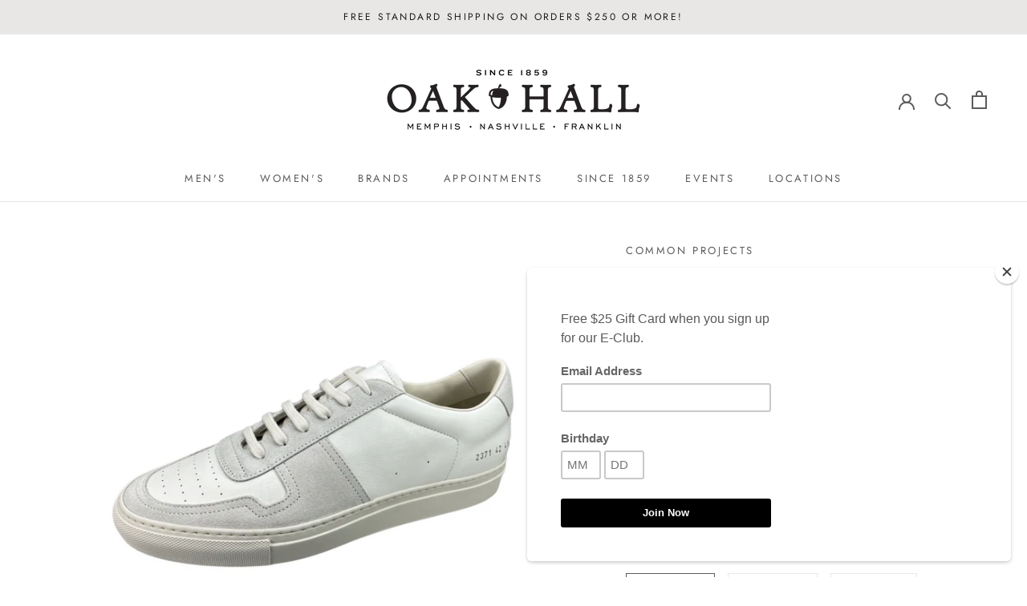

--- FILE ---
content_type: text/html; charset=utf-8
request_url: https://oakhall.com/products/bball-summer-sneaker-1
body_size: 34716
content:
<!doctype html>

<html class="no-js" lang="en">
  <head>
<!-- Google tag (gtag.js) -->
<script async src="https://www.googletagmanager.com/gtag/js?id=G-2RPB0PDW9B"></script>
<script>
  window.dataLayer = window.dataLayer || [];
  function gtag(){dataLayer.push(arguments);}
  gtag('js', new Date());

  gtag('config', 'G-2RPB0PDW9B');
</script>
    <!-- Bing -->
    <meta name="msvalidate.01" content="7C50FBEC1BE4D93AB48CB60A6F65C0ED" />
    <!-- Schema -->
    <script type="application/ld+json">
{
  "@context": "https://schema.org",
  "@type": "LocalBusiness",
  "name": "Oak Hall, Inc.",
  "image": "https://oakhall.com/cdn/shop/files/OakHallNashvilleMemphis_1000bf3d-3a01-4a5f-912b-e25642e1e425_350x.jpg?v=1613738237",
  "@id": "",
  "url": "https://oakhall.com/",
  "telephone": ["901-761-3580", "615-454-6497"],
  "address": [
    {
      "@type": "PostalAddress",
      "streetAddress": "6150 Poplar Ave Suite 146",
      "addressLocality": "Memphis",
      "addressRegion": "TN",
      "postalCode": "38119",
      "addressCountry": "US"
    },
    {
      "@type": "PostalAddress",
      "streetAddress": "4017 Hillsboro Pike #303",
      "addressLocality": "Nashville",
      "addressRegion": "TN",
      "postalCode": "37215",
      "addressCountry": "US"
    }
  ],
  "geo": [
    {
      "@type": "GeoCoordinates",
      "latitude": 35.1025623,
      "longitude": -89.857355
    },
    {
      "@type": "GeoCoordinates",
      "latitude": 36.10365,
      "longitude": -86.8180693
    }
  ],
  "openingHoursSpecification": [
    {
      "@type": "OpeningHoursSpecification",
      "dayOfWeek": ["Monday", "Tuesday", "Wednesday", "Thursday", "Friday", "Saturday"],
      "opens": "10:00",
      "closes": "17:00",
      "validFor": "Memphis"
    },
    {
      "@type": "OpeningHoursSpecification",
      "dayOfWeek": ["Monday", "Tuesday", "Wednesday", "Thursday", "Friday", "Saturday"],
      "opens": "10:00",
      "closes": "18:00",
      "validFor": "Nashville"
    },
    {
      "@type": "OpeningHoursSpecification",
      "dayOfWeek": "Sunday",
      "opens": "13:00",
      "closes": "17:00",
      "validFor": "Nashville"
    }
  ],
  "hasMap": [
    {
      "@type": "Map",
      "url": "https://maps.google.com/maps?&cid=5598092430631254498",
      "validFor": "Memphis"
    },
    {
      "@type": "Map",
      "url": "https://maps.google.com/maps?&cid=6563955988913271642",
      "validFor": "Nashville"
    }
  ],
  "sameAs": [
    "https://www.facebook.com/oakhall",
    "https://twitter.com/OakHall1859",
    "https://www.instagram.com/oakhall/",
    "https://www.pinterest.com/oakhall/"
  ]
}
</script>


<!-- Start of Booster Apps Seo-0.1-->
<title>Bball Duo Summer Sneaker | Oak Hall, Inc.</title><meta name="description" content="With a nod to the court, the Common Projects BBall trainers showcase the classic styling of basketball sneakers. Features premium leather uppers with suede panels and perforation at the toe, signature gold foil style number at the heel, leather li..." /><script type="application/ld+json">
  {
    "@context": "https://schema.org",
    "@type": "WebSite",
    "name": "Oak Hall, Inc.",
    "url": "https://oakhall.com",
    "potentialAction": {
      "@type": "SearchAction",
      "query-input": "required name=query",
      "target": "https://oakhall.com/search?q={query}"
    }
  }
</script><script type="application/ld+json">
  {
    "@context": "https://schema.org",
    "@type": "Product",
    "name": "Bball Duo Summer Sneaker",
    "brand": {"@type": "Brand","name": "Common Projects"},
    "sku": "7523580046",
    "mpn": "",
    "description": "With a nod to the court, the Common Projects BBall trainers showcase the classic styling of basketball sneakers. Features premium leather uppers with suede panels and perforation at the toe, signature gold foil style number at the heel, leather linings, and rubber cup soles. Made in Italy.",
    "url": "https://oakhall.com/products/bball-summer-sneaker-1","image": "https://oakhall.com/cdn/shop/products/cprojects_3_1500x.jpg?v=1675799493","itemCondition": "https://schema.org/NewCondition",
    "offers": [{
          "@type": "Offer","price": "229.90","priceCurrency": "USD",
          "itemCondition": "https://schema.org/NewCondition",
          "url": "https://oakhall.com/products/bball-summer-sneaker-1?variant=44161126269180",
          "sku": "7523580046",
          "mpn": "",
          "availability" : "https://schema.org/OutOfStock",
          "priceValidUntil": "2026-02-24","gtin14": ""},{
          "@type": "Offer","price": "229.90","priceCurrency": "USD",
          "itemCondition": "https://schema.org/NewCondition",
          "url": "https://oakhall.com/products/bball-summer-sneaker-1?variant=44161126367484",
          "sku": "7523580047",
          "mpn": "",
          "availability" : "https://schema.org/OutOfStock",
          "priceValidUntil": "2026-02-24","gtin14": ""},{
          "@type": "Offer","price": "229.90","priceCurrency": "USD",
          "itemCondition": "https://schema.org/NewCondition",
          "url": "https://oakhall.com/products/bball-summer-sneaker-1?variant=44161126334716",
          "sku": "7523580048",
          "mpn": "",
          "availability" : "https://schema.org/OutOfStock",
          "priceValidUntil": "2026-02-24","gtin14": ""},{
          "@type": "Offer","price": "229.90","priceCurrency": "USD",
          "itemCondition": "https://schema.org/NewCondition",
          "url": "https://oakhall.com/products/bball-summer-sneaker-1?variant=44161126301948",
          "sku": "7523580049",
          "mpn": "",
          "availability" : "https://schema.org/OutOfStock",
          "priceValidUntil": "2026-02-24","gtin14": ""},{
          "@type": "Offer","price": "229.90","priceCurrency": "USD",
          "itemCondition": "https://schema.org/NewCondition",
          "url": "https://oakhall.com/products/bball-summer-sneaker-1?variant=44161126105340",
          "sku": "7523580050",
          "mpn": "",
          "availability" : "https://schema.org/OutOfStock",
          "priceValidUntil": "2026-02-24","gtin14": ""},{
          "@type": "Offer","price": "229.90","priceCurrency": "USD",
          "itemCondition": "https://schema.org/NewCondition",
          "url": "https://oakhall.com/products/bball-summer-sneaker-1?variant=44161126236412",
          "sku": "7523580051",
          "mpn": "",
          "availability" : "https://schema.org/OutOfStock",
          "priceValidUntil": "2026-02-24","gtin14": ""},{
          "@type": "Offer","price": "229.90","priceCurrency": "USD",
          "itemCondition": "https://schema.org/NewCondition",
          "url": "https://oakhall.com/products/bball-summer-sneaker-1?variant=44161126203644",
          "sku": "7523580052",
          "mpn": "",
          "availability" : "https://schema.org/OutOfStock",
          "priceValidUntil": "2026-02-24","gtin14": ""},{
          "@type": "Offer","price": "229.90","priceCurrency": "USD",
          "itemCondition": "https://schema.org/NewCondition",
          "url": "https://oakhall.com/products/bball-summer-sneaker-1?variant=44161126170876",
          "sku": "7523580053",
          "mpn": "",
          "availability" : "https://schema.org/OutOfStock",
          "priceValidUntil": "2026-02-24","gtin14": ""},{
          "@type": "Offer","price": "229.90","priceCurrency": "USD",
          "itemCondition": "https://schema.org/NewCondition",
          "url": "https://oakhall.com/products/bball-summer-sneaker-1?variant=44161126138108",
          "sku": "7523580054",
          "mpn": "",
          "availability" : "https://schema.org/OutOfStock",
          "priceValidUntil": "2026-02-24","gtin14": ""}]}
</script>
<!-- end of Booster Apps SEO -->

<script>GSXMLHttpRequest = XMLHttpRequest;</script>
    <meta charset="utf-8"> 
    <meta http-equiv="X-UA-Compatible" content="IE=edge,chrome=1">
    <meta name="viewport" content="width=device-width, initial-scale=1.0, height=device-height, minimum-scale=1.0, maximum-scale=1.0">
    <meta name="theme-color" content="">

    
<link rel="canonical" href="https://oakhall.com/products/bball-summer-sneaker-1"><link rel="shortcut icon" href="//oakhall.com/cdn/shop/files/OH_Acorn_Black_96x.png?v=1614348648" type="image/png"><meta property="og:type" content="product">
  <meta property="og:title" content="Bball Duo Summer Sneaker"><meta property="og:image" content="http://oakhall.com/cdn/shop/products/cprojects_3_1024x.jpg?v=1675799493">
    <meta property="og:image:secure_url" content="https://oakhall.com/cdn/shop/products/cprojects_3_1024x.jpg?v=1675799493"><meta property="og:image" content="http://oakhall.com/cdn/shop/products/cprojects_2_1024x.jpg?v=1675799493">
    <meta property="og:image:secure_url" content="https://oakhall.com/cdn/shop/products/cprojects_2_1024x.jpg?v=1675799493"><meta property="og:image" content="http://oakhall.com/cdn/shop/products/cprojects_1_1024x.jpg?v=1675799491">
    <meta property="og:image:secure_url" content="https://oakhall.com/cdn/shop/products/cprojects_1_1024x.jpg?v=1675799491"><meta property="product:price:amount" content="229.90">
  <meta property="product:price:currency" content="USD"><meta property="og:description" content="With a nod to the court, the Common Projects BBall trainers showcase the classic styling of basketball sneakers. Features premium leather uppers with suede panels and perforation at the toe, signature gold foil style number at the heel, leather linings, and rubber cup soles. Made in Italy."><meta property="og:url" content="https://oakhall.com/products/bball-summer-sneaker-1">
<meta property="og:site_name" content="Oak Hall, Inc."><meta name="twitter:card" content="summary"><meta name="twitter:title" content="Bball Duo Summer Sneaker">
  <meta name="twitter:description" content="With a nod to the court, the Common Projects BBall trainers showcase the classic styling of basketball sneakers. Features premium leather uppers with suede panels and perforation at the toe, signature gold foil style number at the heel, leather linings, and rubber cup soles. Made in Italy.">
  <meta name="twitter:image" content="https://oakhall.com/cdn/shop/products/cprojects_3_600x600_crop_center.jpg?v=1675799493">

    <script>window.performance && window.performance.mark && window.performance.mark('shopify.content_for_header.start');</script><meta name="google-site-verification" content="RyLRANZPmilMFsC7ITBcpNqx90SrpftSVZRna8GdY0Y">
<meta name="facebook-domain-verification" content="7gjbyo5afhgwayxljc2tcn77fkbwr9">
<meta id="shopify-digital-wallet" name="shopify-digital-wallet" content="/34919612475/digital_wallets/dialog">
<meta name="shopify-checkout-api-token" content="0862e1fd3d2ac4d18ccb7b2dbca17cfa">
<meta id="in-context-paypal-metadata" data-shop-id="34919612475" data-venmo-supported="false" data-environment="production" data-locale="en_US" data-paypal-v4="true" data-currency="USD">
<link rel="alternate" type="application/json+oembed" href="https://oakhall.com/products/bball-summer-sneaker-1.oembed">
<script async="async" src="/checkouts/internal/preloads.js?locale=en-US"></script>
<link rel="preconnect" href="https://shop.app" crossorigin="anonymous">
<script async="async" src="https://shop.app/checkouts/internal/preloads.js?locale=en-US&shop_id=34919612475" crossorigin="anonymous"></script>
<script id="apple-pay-shop-capabilities" type="application/json">{"shopId":34919612475,"countryCode":"US","currencyCode":"USD","merchantCapabilities":["supports3DS"],"merchantId":"gid:\/\/shopify\/Shop\/34919612475","merchantName":"Oak Hall, Inc.","requiredBillingContactFields":["postalAddress","email","phone"],"requiredShippingContactFields":["postalAddress","email","phone"],"shippingType":"shipping","supportedNetworks":["visa","masterCard","amex","discover","elo","jcb"],"total":{"type":"pending","label":"Oak Hall, Inc.","amount":"1.00"},"shopifyPaymentsEnabled":true,"supportsSubscriptions":true}</script>
<script id="shopify-features" type="application/json">{"accessToken":"0862e1fd3d2ac4d18ccb7b2dbca17cfa","betas":["rich-media-storefront-analytics"],"domain":"oakhall.com","predictiveSearch":true,"shopId":34919612475,"locale":"en"}</script>
<script>var Shopify = Shopify || {};
Shopify.shop = "oak-hall-inc.myshopify.com";
Shopify.locale = "en";
Shopify.currency = {"active":"USD","rate":"1.0"};
Shopify.country = "US";
Shopify.theme = {"name":"Prestige with Zapiet [Afterpay 5\/4\/20]","id":96564117563,"schema_name":"Prestige","schema_version":"4.7.1","theme_store_id":855,"role":"main"};
Shopify.theme.handle = "null";
Shopify.theme.style = {"id":null,"handle":null};
Shopify.cdnHost = "oakhall.com/cdn";
Shopify.routes = Shopify.routes || {};
Shopify.routes.root = "/";</script>
<script type="module">!function(o){(o.Shopify=o.Shopify||{}).modules=!0}(window);</script>
<script>!function(o){function n(){var o=[];function n(){o.push(Array.prototype.slice.apply(arguments))}return n.q=o,n}var t=o.Shopify=o.Shopify||{};t.loadFeatures=n(),t.autoloadFeatures=n()}(window);</script>
<script>
  window.ShopifyPay = window.ShopifyPay || {};
  window.ShopifyPay.apiHost = "shop.app\/pay";
  window.ShopifyPay.redirectState = null;
</script>
<script id="shop-js-analytics" type="application/json">{"pageType":"product"}</script>
<script defer="defer" async type="module" src="//oakhall.com/cdn/shopifycloud/shop-js/modules/v2/client.init-shop-cart-sync_BT-GjEfc.en.esm.js"></script>
<script defer="defer" async type="module" src="//oakhall.com/cdn/shopifycloud/shop-js/modules/v2/chunk.common_D58fp_Oc.esm.js"></script>
<script defer="defer" async type="module" src="//oakhall.com/cdn/shopifycloud/shop-js/modules/v2/chunk.modal_xMitdFEc.esm.js"></script>
<script type="module">
  await import("//oakhall.com/cdn/shopifycloud/shop-js/modules/v2/client.init-shop-cart-sync_BT-GjEfc.en.esm.js");
await import("//oakhall.com/cdn/shopifycloud/shop-js/modules/v2/chunk.common_D58fp_Oc.esm.js");
await import("//oakhall.com/cdn/shopifycloud/shop-js/modules/v2/chunk.modal_xMitdFEc.esm.js");

  window.Shopify.SignInWithShop?.initShopCartSync?.({"fedCMEnabled":true,"windoidEnabled":true});

</script>
<script>
  window.Shopify = window.Shopify || {};
  if (!window.Shopify.featureAssets) window.Shopify.featureAssets = {};
  window.Shopify.featureAssets['shop-js'] = {"shop-cart-sync":["modules/v2/client.shop-cart-sync_DZOKe7Ll.en.esm.js","modules/v2/chunk.common_D58fp_Oc.esm.js","modules/v2/chunk.modal_xMitdFEc.esm.js"],"init-fed-cm":["modules/v2/client.init-fed-cm_B6oLuCjv.en.esm.js","modules/v2/chunk.common_D58fp_Oc.esm.js","modules/v2/chunk.modal_xMitdFEc.esm.js"],"shop-cash-offers":["modules/v2/client.shop-cash-offers_D2sdYoxE.en.esm.js","modules/v2/chunk.common_D58fp_Oc.esm.js","modules/v2/chunk.modal_xMitdFEc.esm.js"],"shop-login-button":["modules/v2/client.shop-login-button_QeVjl5Y3.en.esm.js","modules/v2/chunk.common_D58fp_Oc.esm.js","modules/v2/chunk.modal_xMitdFEc.esm.js"],"pay-button":["modules/v2/client.pay-button_DXTOsIq6.en.esm.js","modules/v2/chunk.common_D58fp_Oc.esm.js","modules/v2/chunk.modal_xMitdFEc.esm.js"],"shop-button":["modules/v2/client.shop-button_DQZHx9pm.en.esm.js","modules/v2/chunk.common_D58fp_Oc.esm.js","modules/v2/chunk.modal_xMitdFEc.esm.js"],"avatar":["modules/v2/client.avatar_BTnouDA3.en.esm.js"],"init-windoid":["modules/v2/client.init-windoid_CR1B-cfM.en.esm.js","modules/v2/chunk.common_D58fp_Oc.esm.js","modules/v2/chunk.modal_xMitdFEc.esm.js"],"init-shop-for-new-customer-accounts":["modules/v2/client.init-shop-for-new-customer-accounts_C_vY_xzh.en.esm.js","modules/v2/client.shop-login-button_QeVjl5Y3.en.esm.js","modules/v2/chunk.common_D58fp_Oc.esm.js","modules/v2/chunk.modal_xMitdFEc.esm.js"],"init-shop-email-lookup-coordinator":["modules/v2/client.init-shop-email-lookup-coordinator_BI7n9ZSv.en.esm.js","modules/v2/chunk.common_D58fp_Oc.esm.js","modules/v2/chunk.modal_xMitdFEc.esm.js"],"init-shop-cart-sync":["modules/v2/client.init-shop-cart-sync_BT-GjEfc.en.esm.js","modules/v2/chunk.common_D58fp_Oc.esm.js","modules/v2/chunk.modal_xMitdFEc.esm.js"],"shop-toast-manager":["modules/v2/client.shop-toast-manager_DiYdP3xc.en.esm.js","modules/v2/chunk.common_D58fp_Oc.esm.js","modules/v2/chunk.modal_xMitdFEc.esm.js"],"init-customer-accounts":["modules/v2/client.init-customer-accounts_D9ZNqS-Q.en.esm.js","modules/v2/client.shop-login-button_QeVjl5Y3.en.esm.js","modules/v2/chunk.common_D58fp_Oc.esm.js","modules/v2/chunk.modal_xMitdFEc.esm.js"],"init-customer-accounts-sign-up":["modules/v2/client.init-customer-accounts-sign-up_iGw4briv.en.esm.js","modules/v2/client.shop-login-button_QeVjl5Y3.en.esm.js","modules/v2/chunk.common_D58fp_Oc.esm.js","modules/v2/chunk.modal_xMitdFEc.esm.js"],"shop-follow-button":["modules/v2/client.shop-follow-button_CqMgW2wH.en.esm.js","modules/v2/chunk.common_D58fp_Oc.esm.js","modules/v2/chunk.modal_xMitdFEc.esm.js"],"checkout-modal":["modules/v2/client.checkout-modal_xHeaAweL.en.esm.js","modules/v2/chunk.common_D58fp_Oc.esm.js","modules/v2/chunk.modal_xMitdFEc.esm.js"],"shop-login":["modules/v2/client.shop-login_D91U-Q7h.en.esm.js","modules/v2/chunk.common_D58fp_Oc.esm.js","modules/v2/chunk.modal_xMitdFEc.esm.js"],"lead-capture":["modules/v2/client.lead-capture_BJmE1dJe.en.esm.js","modules/v2/chunk.common_D58fp_Oc.esm.js","modules/v2/chunk.modal_xMitdFEc.esm.js"],"payment-terms":["modules/v2/client.payment-terms_Ci9AEqFq.en.esm.js","modules/v2/chunk.common_D58fp_Oc.esm.js","modules/v2/chunk.modal_xMitdFEc.esm.js"]};
</script>
<script>(function() {
  var isLoaded = false;
  function asyncLoad() {
    if (isLoaded) return;
    isLoaded = true;
    var urls = ["https:\/\/chimpstatic.com\/mcjs-connected\/js\/users\/9df9d03e39921fe1b1cecf33f\/a974b182a6949a58bc15e4507.js?shop=oak-hall-inc.myshopify.com","https:\/\/wrapin.prezenapps.com\/public\/js\/load-wrapin-app.js?shop=oak-hall-inc.myshopify.com","https:\/\/storage.nfcube.com\/instafeed-9a5857c9ea55afb80baf9777e8c3642b.js?shop=oak-hall-inc.myshopify.com"];
    for (var i = 0; i < urls.length; i++) {
      var s = document.createElement('script');
      s.type = 'text/javascript';
      s.async = true;
      s.src = urls[i];
      var x = document.getElementsByTagName('script')[0];
      x.parentNode.insertBefore(s, x);
    }
  };
  if(window.attachEvent) {
    window.attachEvent('onload', asyncLoad);
  } else {
    window.addEventListener('load', asyncLoad, false);
  }
})();</script>
<script id="__st">var __st={"a":34919612475,"offset":-21600,"reqid":"f074aa14-2bef-4e52-8fbf-082512620829-1769406602","pageurl":"oakhall.com\/products\/bball-summer-sneaker-1","u":"37b5016a4a66","p":"product","rtyp":"product","rid":8000277184764};</script>
<script>window.ShopifyPaypalV4VisibilityTracking = true;</script>
<script id="captcha-bootstrap">!function(){'use strict';const t='contact',e='account',n='new_comment',o=[[t,t],['blogs',n],['comments',n],[t,'customer']],c=[[e,'customer_login'],[e,'guest_login'],[e,'recover_customer_password'],[e,'create_customer']],r=t=>t.map((([t,e])=>`form[action*='/${t}']:not([data-nocaptcha='true']) input[name='form_type'][value='${e}']`)).join(','),a=t=>()=>t?[...document.querySelectorAll(t)].map((t=>t.form)):[];function s(){const t=[...o],e=r(t);return a(e)}const i='password',u='form_key',d=['recaptcha-v3-token','g-recaptcha-response','h-captcha-response',i],f=()=>{try{return window.sessionStorage}catch{return}},m='__shopify_v',_=t=>t.elements[u];function p(t,e,n=!1){try{const o=window.sessionStorage,c=JSON.parse(o.getItem(e)),{data:r}=function(t){const{data:e,action:n}=t;return t[m]||n?{data:e,action:n}:{data:t,action:n}}(c);for(const[e,n]of Object.entries(r))t.elements[e]&&(t.elements[e].value=n);n&&o.removeItem(e)}catch(o){console.error('form repopulation failed',{error:o})}}const l='form_type',E='cptcha';function T(t){t.dataset[E]=!0}const w=window,h=w.document,L='Shopify',v='ce_forms',y='captcha';let A=!1;((t,e)=>{const n=(g='f06e6c50-85a8-45c8-87d0-21a2b65856fe',I='https://cdn.shopify.com/shopifycloud/storefront-forms-hcaptcha/ce_storefront_forms_captcha_hcaptcha.v1.5.2.iife.js',D={infoText:'Protected by hCaptcha',privacyText:'Privacy',termsText:'Terms'},(t,e,n)=>{const o=w[L][v],c=o.bindForm;if(c)return c(t,g,e,D).then(n);var r;o.q.push([[t,g,e,D],n]),r=I,A||(h.body.append(Object.assign(h.createElement('script'),{id:'captcha-provider',async:!0,src:r})),A=!0)});var g,I,D;w[L]=w[L]||{},w[L][v]=w[L][v]||{},w[L][v].q=[],w[L][y]=w[L][y]||{},w[L][y].protect=function(t,e){n(t,void 0,e),T(t)},Object.freeze(w[L][y]),function(t,e,n,w,h,L){const[v,y,A,g]=function(t,e,n){const i=e?o:[],u=t?c:[],d=[...i,...u],f=r(d),m=r(i),_=r(d.filter((([t,e])=>n.includes(e))));return[a(f),a(m),a(_),s()]}(w,h,L),I=t=>{const e=t.target;return e instanceof HTMLFormElement?e:e&&e.form},D=t=>v().includes(t);t.addEventListener('submit',(t=>{const e=I(t);if(!e)return;const n=D(e)&&!e.dataset.hcaptchaBound&&!e.dataset.recaptchaBound,o=_(e),c=g().includes(e)&&(!o||!o.value);(n||c)&&t.preventDefault(),c&&!n&&(function(t){try{if(!f())return;!function(t){const e=f();if(!e)return;const n=_(t);if(!n)return;const o=n.value;o&&e.removeItem(o)}(t);const e=Array.from(Array(32),(()=>Math.random().toString(36)[2])).join('');!function(t,e){_(t)||t.append(Object.assign(document.createElement('input'),{type:'hidden',name:u})),t.elements[u].value=e}(t,e),function(t,e){const n=f();if(!n)return;const o=[...t.querySelectorAll(`input[type='${i}']`)].map((({name:t})=>t)),c=[...d,...o],r={};for(const[a,s]of new FormData(t).entries())c.includes(a)||(r[a]=s);n.setItem(e,JSON.stringify({[m]:1,action:t.action,data:r}))}(t,e)}catch(e){console.error('failed to persist form',e)}}(e),e.submit())}));const S=(t,e)=>{t&&!t.dataset[E]&&(n(t,e.some((e=>e===t))),T(t))};for(const o of['focusin','change'])t.addEventListener(o,(t=>{const e=I(t);D(e)&&S(e,y())}));const B=e.get('form_key'),M=e.get(l),P=B&&M;t.addEventListener('DOMContentLoaded',(()=>{const t=y();if(P)for(const e of t)e.elements[l].value===M&&p(e,B);[...new Set([...A(),...v().filter((t=>'true'===t.dataset.shopifyCaptcha))])].forEach((e=>S(e,t)))}))}(h,new URLSearchParams(w.location.search),n,t,e,['guest_login'])})(!0,!0)}();</script>
<script integrity="sha256-4kQ18oKyAcykRKYeNunJcIwy7WH5gtpwJnB7kiuLZ1E=" data-source-attribution="shopify.loadfeatures" defer="defer" src="//oakhall.com/cdn/shopifycloud/storefront/assets/storefront/load_feature-a0a9edcb.js" crossorigin="anonymous"></script>
<script crossorigin="anonymous" defer="defer" src="//oakhall.com/cdn/shopifycloud/storefront/assets/shopify_pay/storefront-65b4c6d7.js?v=20250812"></script>
<script data-source-attribution="shopify.dynamic_checkout.dynamic.init">var Shopify=Shopify||{};Shopify.PaymentButton=Shopify.PaymentButton||{isStorefrontPortableWallets:!0,init:function(){window.Shopify.PaymentButton.init=function(){};var t=document.createElement("script");t.src="https://oakhall.com/cdn/shopifycloud/portable-wallets/latest/portable-wallets.en.js",t.type="module",document.head.appendChild(t)}};
</script>
<script data-source-attribution="shopify.dynamic_checkout.buyer_consent">
  function portableWalletsHideBuyerConsent(e){var t=document.getElementById("shopify-buyer-consent"),n=document.getElementById("shopify-subscription-policy-button");t&&n&&(t.classList.add("hidden"),t.setAttribute("aria-hidden","true"),n.removeEventListener("click",e))}function portableWalletsShowBuyerConsent(e){var t=document.getElementById("shopify-buyer-consent"),n=document.getElementById("shopify-subscription-policy-button");t&&n&&(t.classList.remove("hidden"),t.removeAttribute("aria-hidden"),n.addEventListener("click",e))}window.Shopify?.PaymentButton&&(window.Shopify.PaymentButton.hideBuyerConsent=portableWalletsHideBuyerConsent,window.Shopify.PaymentButton.showBuyerConsent=portableWalletsShowBuyerConsent);
</script>
<script data-source-attribution="shopify.dynamic_checkout.cart.bootstrap">document.addEventListener("DOMContentLoaded",(function(){function t(){return document.querySelector("shopify-accelerated-checkout-cart, shopify-accelerated-checkout")}if(t())Shopify.PaymentButton.init();else{new MutationObserver((function(e,n){t()&&(Shopify.PaymentButton.init(),n.disconnect())})).observe(document.body,{childList:!0,subtree:!0})}}));
</script>
<link id="shopify-accelerated-checkout-styles" rel="stylesheet" media="screen" href="https://oakhall.com/cdn/shopifycloud/portable-wallets/latest/accelerated-checkout-backwards-compat.css" crossorigin="anonymous">
<style id="shopify-accelerated-checkout-cart">
        #shopify-buyer-consent {
  margin-top: 1em;
  display: inline-block;
  width: 100%;
}

#shopify-buyer-consent.hidden {
  display: none;
}

#shopify-subscription-policy-button {
  background: none;
  border: none;
  padding: 0;
  text-decoration: underline;
  font-size: inherit;
  cursor: pointer;
}

#shopify-subscription-policy-button::before {
  box-shadow: none;
}

      </style>

<script>window.performance && window.performance.mark && window.performance.mark('shopify.content_for_header.end');</script>

    <link rel="stylesheet" href="//oakhall.com/cdn/shop/t/5/assets/theme.scss.css?v=139082470401833855511757002122">

    <script>
      // This allows to expose several variables to the global scope, to be used in scripts
      window.theme = {
        pageType: "product",
        moneyFormat: "${{amount}}",
        moneyWithCurrencyFormat: "${{amount}} USD",
        productImageSize: "square",
        searchMode: "product",
        showPageTransition: true,
        showElementStaggering: true,
        showImageZooming: true
      };

      window.routes = {
        rootUrl: "\/",
        cartUrl: "\/cart",
        cartAddUrl: "\/cart\/add",
        cartChangeUrl: "\/cart\/change",
        searchUrl: "\/search",
        productRecommendationsUrl: "\/recommendations\/products"
      };

      window.languages = {
        cartAddNote: "**PLEASE PUT 9 DIGIT GIFT CARD NUMBER OR ANY OTHER SPECIAL REQUEST IN THE BOX BELOW.**",
        cartEditNote: "Edit Order Note",
        productImageLoadingError: "This image could not be loaded. Please try to reload the page.",
        productFormAddToCart: "Add to cart",
        productFormUnavailable: "Unavailable",
        productFormSoldOut: "Sold Out",
        shippingEstimatorOneResult: "1 option available:",
        shippingEstimatorMoreResults: "{{count}} options available:",
        shippingEstimatorNoResults: "No shipping could be found"
      };

      window.lazySizesConfig = {
        loadHidden: false,
        hFac: 0.5,
        expFactor: 2,
        ricTimeout: 150,
        lazyClass: 'Image--lazyLoad',
        loadingClass: 'Image--lazyLoading',
        loadedClass: 'Image--lazyLoaded'
      };

      document.documentElement.className = document.documentElement.className.replace('no-js', 'js');
      document.documentElement.style.setProperty('--window-height', window.innerHeight + 'px');

      // We do a quick detection of some features (we could use Modernizr but for so little...)
      (function() {
        document.documentElement.className += ((window.CSS && window.CSS.supports('(position: sticky) or (position: -webkit-sticky)')) ? ' supports-sticky' : ' no-supports-sticky');
        document.documentElement.className += (window.matchMedia('(-moz-touch-enabled: 1), (hover: none)')).matches ? ' no-supports-hover' : ' supports-hover';
      }());
    </script>

    <script src="//oakhall.com/cdn/shop/t/5/assets/lazysizes.min.js?v=174358363404432586981588617131" async></script><script src="https://polyfill-fastly.net/v3/polyfill.min.js?unknown=polyfill&features=fetch,Element.prototype.closest,Element.prototype.remove,Element.prototype.classList,Array.prototype.includes,Array.prototype.fill,Object.assign,CustomEvent,IntersectionObserver,IntersectionObserverEntry,URL" defer></script>
    <script src="//oakhall.com/cdn/shop/t/5/assets/libs.min.js?v=26178543184394469741588617132" defer></script>
    <script src="//oakhall.com/cdn/shop/t/5/assets/theme.min.js?v=101812004007097122321588617135" defer></script>
    <script src="//oakhall.com/cdn/shop/t/5/assets/custom.js?v=183944157590872491501588617130" defer></script>

    <script>
      (function () {
        window.onpageshow = function() {
          if (window.theme.showPageTransition) {
            var pageTransition = document.querySelector('.PageTransition');

            if (pageTransition) {
              pageTransition.style.visibility = 'visible';
              pageTransition.style.opacity = '0';
            }
          }

          // When the page is loaded from the cache, we have to reload the cart content
//           document.documentElement.dispatchEvent(new CustomEvent('cart:refresh', {
//             bubbles: true
//           }));
        };
      })();
    </script>

    
  <script type="application/ld+json">
  {
    "@context": "http://schema.org",
    "@type": "Product",
    "offers": [{
          "@type": "Offer",
          "name": "6 US (39 EU) \/ Off White",
          "availability":"https://schema.org/OutOfStock",
          "price": 229.9,
          "priceCurrency": "USD",
          "priceValidUntil": "2026-02-04","sku": "7523580046","url": "/products/bball-summer-sneaker-1/products/bball-summer-sneaker-1?variant=44161126269180"
        },
{
          "@type": "Offer",
          "name": "7 US (40 EU) \/ Off White",
          "availability":"https://schema.org/OutOfStock",
          "price": 229.9,
          "priceCurrency": "USD",
          "priceValidUntil": "2026-02-04","sku": "7523580047","url": "/products/bball-summer-sneaker-1/products/bball-summer-sneaker-1?variant=44161126367484"
        },
{
          "@type": "Offer",
          "name": "8 US (41 EU) \/ Off White",
          "availability":"https://schema.org/OutOfStock",
          "price": 229.9,
          "priceCurrency": "USD",
          "priceValidUntil": "2026-02-04","sku": "7523580048","url": "/products/bball-summer-sneaker-1/products/bball-summer-sneaker-1?variant=44161126334716"
        },
{
          "@type": "Offer",
          "name": "9 US (42 EU) \/ Off White",
          "availability":"https://schema.org/OutOfStock",
          "price": 229.9,
          "priceCurrency": "USD",
          "priceValidUntil": "2026-02-04","sku": "7523580049","url": "/products/bball-summer-sneaker-1/products/bball-summer-sneaker-1?variant=44161126301948"
        },
{
          "@type": "Offer",
          "name": "10 US (43 EU) \/ Off White",
          "availability":"https://schema.org/OutOfStock",
          "price": 229.9,
          "priceCurrency": "USD",
          "priceValidUntil": "2026-02-04","sku": "7523580050","url": "/products/bball-summer-sneaker-1/products/bball-summer-sneaker-1?variant=44161126105340"
        },
{
          "@type": "Offer",
          "name": "11 US (44 EU) \/ Off White",
          "availability":"https://schema.org/OutOfStock",
          "price": 229.9,
          "priceCurrency": "USD",
          "priceValidUntil": "2026-02-04","sku": "7523580051","url": "/products/bball-summer-sneaker-1/products/bball-summer-sneaker-1?variant=44161126236412"
        },
{
          "@type": "Offer",
          "name": "12 US (45 EU) \/ Off White",
          "availability":"https://schema.org/OutOfStock",
          "price": 229.9,
          "priceCurrency": "USD",
          "priceValidUntil": "2026-02-04","sku": "7523580052","url": "/products/bball-summer-sneaker-1/products/bball-summer-sneaker-1?variant=44161126203644"
        },
{
          "@type": "Offer",
          "name": "13 US (46 EU) \/ Off White",
          "availability":"https://schema.org/OutOfStock",
          "price": 229.9,
          "priceCurrency": "USD",
          "priceValidUntil": "2026-02-04","sku": "7523580053","url": "/products/bball-summer-sneaker-1/products/bball-summer-sneaker-1?variant=44161126170876"
        },
{
          "@type": "Offer",
          "name": "14 US (47 EU) \/ Off White",
          "availability":"https://schema.org/OutOfStock",
          "price": 229.9,
          "priceCurrency": "USD",
          "priceValidUntil": "2026-02-04","sku": "7523580054","url": "/products/bball-summer-sneaker-1/products/bball-summer-sneaker-1?variant=44161126138108"
        }
],
    "brand": {
      "name": "Common Projects"
    },
    "name": "Bball Duo Summer Sneaker",
    "description": "With a nod to the court, the Common Projects BBall trainers showcase the classic styling of basketball sneakers. Features premium leather uppers with suede panels and perforation at the toe, signature gold foil style number at the heel, leather linings, and rubber cup soles. Made in Italy.",
    "category": "Shoes",
    "url": "/products/bball-summer-sneaker-1/products/bball-summer-sneaker-1",
    "sku": "7523580046",
    "image": {
      "@type": "ImageObject",
      "url": "https://oakhall.com/cdn/shop/products/cprojects_3_1024x.jpg?v=1675799493",
      "image": "https://oakhall.com/cdn/shop/products/cprojects_3_1024x.jpg?v=1675799493",
      "name": "Bball Duo Summer Sneaker - Oak Hall",
      "width": "1024",
      "height": "1024"
    }
  }
  </script>



  <script type="application/ld+json">
  {
    "@context": "http://schema.org",
    "@type": "BreadcrumbList",
  "itemListElement": [{
      "@type": "ListItem",
      "position": 1,
      "name": "Translation missing: en.general.breadcrumb.home",
      "item": "https://oakhall.com"
    },{
          "@type": "ListItem",
          "position": 2,
          "name": "Bball Duo Summer Sneaker",
          "item": "https://oakhall.com/products/bball-summer-sneaker-1"
        }]
  }
  </script>

  
<!-- Zapiet | Store Pickup + Delivery -->


<style type="text/css">
.mfp-bg{z-index:999999998;overflow:hidden;background:#0b0b0b;opacity:.8}.mfp-bg,.mfp-wrap{top:0;left:0;width:100%;height:100%;position:fixed}.mfp-wrap{z-index:999999999;outline:none!important;-webkit-backface-visibility:hidden}.mfp-container{text-align:center;position:absolute;width:100%;height:100%;left:0;top:0;padding:0 8px;-webkit-box-sizing:border-box;box-sizing:border-box}.mfp-container:before{content:"";display:inline-block;height:100%;vertical-align:middle}.mfp-align-top .mfp-container:before{display:none}.mfp-content{position:relative;display:inline-block;vertical-align:middle;margin:0 auto;text-align:left;z-index:1045}.mfp-ajax-holder .mfp-content,.mfp-inline-holder .mfp-content{width:100%;cursor:auto}.mfp-ajax-cur{cursor:progress}.mfp-zoom-out-cur,.mfp-zoom-out-cur .mfp-image-holder .mfp-close{cursor:-webkit-zoom-out;cursor:zoom-out}.mfp-zoom{cursor:pointer;cursor:-webkit-zoom-in;cursor:zoom-in}.mfp-auto-cursor .mfp-content{cursor:auto}.mfp-arrow,.mfp-close,.mfp-counter,.mfp-preloader{-webkit-user-select:none;-moz-user-select:none;-ms-user-select:none;user-select:none}.mfp-loading.mfp-figure{display:none}.mfp-hide{display:none!important}.mfp-preloader{color:#ccc;position:absolute;top:50%;width:auto;text-align:center;margin-top:-.8em;left:8px;right:8px;z-index:1044}.mfp-preloader a{color:#ccc}.mfp-preloader a:hover{color:#fff}.mfp-s-error .mfp-content,.mfp-s-ready .mfp-preloader{display:none}button.mfp-arrow,button.mfp-close{overflow:visible;cursor:pointer;background:transparent;border:0;-webkit-appearance:none;display:block;outline:none;padding:0;z-index:1046;-webkit-box-shadow:none;box-shadow:none;-ms-touch-action:manipulation;touch-action:manipulation}button::-moz-focus-inner{padding:0;border:0}.mfp-close{width:44px;height:44px;line-height:44px;position:absolute;right:0;top:0;text-decoration:none;text-align:center;opacity:.65;padding:0 0 18px 10px;color:#fff;font-style:normal;font-size:28px;font-family:Arial,Baskerville,monospace}.mfp-close:focus,.mfp-close:hover{opacity:1}.mfp-close:active{top:1px}.mfp-close-btn-in .mfp-close{color:#333}@media (max-width:900px){.mfp-container{padding-left:6px;padding-right:6px}}.picker,.picker__holder{width:100%;position:absolute}.picker{font-size:16px;text-align:left;line-height:1.2;color:#000;z-index:10000;-webkit-user-select:none;-moz-user-select:none;-ms-user-select:none;user-select:none}.picker__input{cursor:default}.picker__input.picker__input--active{border-color:#0089ec}.picker__holder{overflow-y:auto;-webkit-overflow-scrolling:touch;background:#fff;border:1px solid #aaa;border-top-width:0;border-bottom-width:0;border-radius:0 0 5px 5px;-webkit-box-sizing:border-box;box-sizing:border-box;min-width:176px;max-width:466px;max-height:0;-ms-filter:"progid:DXImageTransform.Microsoft.Alpha(Opacity=0)";filter:alpha(opacity=0);-moz-opacity:0;opacity:0;-webkit-transform:translateY(-1em)perspective(600px)rotateX(10deg);transform:translateY(-1em)perspective(600px)rotateX(10deg);transition:-webkit-transform .15s ease-out,opacity .15s ease-out,max-height 0s .15s,border-width 0s .15s;-webkit-transition:opacity .15s ease-out,max-height 0s .15s,border-width 0s .15s,-webkit-transform .15s ease-out;transition:opacity .15s ease-out,max-height 0s .15s,border-width 0s .15s,-webkit-transform .15s ease-out;transition:transform .15s ease-out,opacity .15s ease-out,max-height 0s .15s,border-width 0s .15s;transition:transform .15s ease-out,opacity .15s ease-out,max-height 0s .15s,border-width 0s .15s,-webkit-transform .15s ease-out}.picker__frame{padding:1px}.picker__wrap{margin:-1px}.picker--opened .picker__holder{max-height:25em;-ms-filter:"progid:DXImageTransform.Microsoft.Alpha(Opacity=100)";filter:alpha(opacity=100);-moz-opacity:1;opacity:1;border-top-width:1px;border-bottom-width:1px;-webkit-transform:translateY(0)perspective(600px)rotateX(0);transform:translateY(0)perspective(600px)rotateX(0);transition:-webkit-transform .15s ease-out,opacity .15s ease-out,max-height 0s,border-width 0s;-webkit-transition:opacity .15s ease-out,max-height 0s,border-width 0s,-webkit-transform .15s ease-out;transition:opacity .15s ease-out,max-height 0s,border-width 0s,-webkit-transform .15s ease-out;transition:transform .15s ease-out,opacity .15s ease-out,max-height 0s,border-width 0s;transition:transform .15s ease-out,opacity .15s ease-out,max-height 0s,border-width 0s,-webkit-transform .15s ease-out;-webkit-box-shadow:0 6px 18px 1px rgba(0,0,0,.12);box-shadow:0 6px 18px 1px rgba(0,0,0,.12)}.picker__footer,.picker__header,.picker__table{text-align:center}.picker__day--highlighted,.picker__select--month:focus,.picker__select--year:focus{border-color:#0089ec}.picker__box{padding:0 1em}.picker__header{position:relative;margin-top:.75em}.picker__month,.picker__year{font-weight:500;display:inline-block;margin-left:.25em;margin-right:.25em}.picker__year{color:#999;font-size:.8em;font-style:italic}.picker__select--month,.picker__select--year{border:1px solid #b7b7b7;height:2em;padding:.5em;margin-left:.25em;margin-right:.25em}.picker__select--month{width:35%}.picker__select--year{width:22.5%}.picker__nav--next,.picker__nav--prev{position:absolute;padding:.5em 1.25em;width:1em;height:1em;-webkit-box-sizing:content-box;box-sizing:content-box;top:-.25em}.picker__nav--prev{left:-1em;padding-right:1.25em}.picker__nav--next{right:-1em;padding-left:1.25em}@media (min-width:24.5em){.picker__select--month,.picker__select--year{margin-top:-.5em}.picker__nav--next,.picker__nav--prev{top:-.33em}.picker__nav--prev{padding-right:1.5em}.picker__nav--next{padding-left:1.5em}}.picker__nav--next:before,.picker__nav--prev:before{content:" ";border-top:.5em solid transparent;border-bottom:.5em solid transparent;border-right:.75em solid #000;width:0;height:0;display:block;margin:0 auto}.picker__nav--next:before{border-right:0;border-left:.75em solid #000}.picker__nav--next:hover,.picker__nav--prev:hover{cursor:pointer;color:#000;background:#b1dcfb}.picker__nav--disabled,.picker__nav--disabled:before,.picker__nav--disabled:before:hover,.picker__nav--disabled:hover{cursor:default;background:0 0;border-right-color:#f5f5f5;border-left-color:#f5f5f5}.picker--focused .picker__day--highlighted,.picker__day--highlighted:hover,.picker__day--infocus:hover,.picker__day--outfocus:hover{color:#000;cursor:pointer;background:#b1dcfb}.picker__table{border-collapse:collapse;border-spacing:0;table-layout:fixed;font-size:inherit;width:100%;margin-top:.75em;margin-bottom:.5em}@media (min-height:33.875em){.picker__table{margin-bottom:.75em}}.picker__table td{margin:0;padding:0}.picker__weekday{width:14.285714286%;font-size:.75em;padding-bottom:.25em;color:#999;font-weight:500}@media (min-height:33.875em){.picker__weekday{padding-bottom:.5em}}.picker__day{padding:.3125em 0;font-weight:200;border:1px solid transparent}.picker__day--today{position:relative}.picker__day--today:before{content:" ";position:absolute;top:2px;right:2px;width:0;height:0;border-top:.5em solid #0059bc;border-left:.5em solid transparent}.picker__day--disabled:before{border-top-color:#aaa}.picker__day--outfocus{color:#ddd}.picker--focused .picker__day--selected,.picker__day--selected,.picker__day--selected:hover{background:#0089ec;color:#fff}.picker--focused .picker__day--disabled,.picker__day--disabled,.picker__day--disabled:hover{background:#f5f5f5;border-color:#f5f5f5;color:#ddd;cursor:default}.picker__day--highlighted.picker__day--disabled,.picker__day--highlighted.picker__day--disabled:hover{background:#bbb}.picker__button--clear,.picker__button--close,.picker__button--today{border:1px solid #fff;background:#fff;font-size:.8em;padding:.66em 0;font-weight:700;width:33%;display:inline-block;vertical-align:bottom}.picker__button--clear:hover,.picker__button--close:hover,.picker__button--today:hover{cursor:pointer;color:#000;background:#b1dcfb;border-bottom-color:#b1dcfb}.picker__button--clear:focus,.picker__button--close:focus,.picker__button--today:focus{background:#b1dcfb;border-color:#0089ec;outline:0}.picker__button--clear:before,.picker__button--close:before,.picker__button--today:before{position:relative;display:inline-block;height:0}.picker__button--clear:before,.picker__button--today:before{content:" ";margin-right:.45em}.picker__button--today:before{top:-.05em;width:0;border-top:.66em solid #0059bc;border-left:.66em solid transparent}.picker__button--clear:before{top:-.25em;width:.66em;border-top:3px solid #e20}.picker__button--close:before{content:"\D7";top:-.1em;vertical-align:top;font-size:1.1em;margin-right:.35em;color:#777}.picker__button--today[disabled],.picker__button--today[disabled]:hover{background:#f5f5f5;border-color:#f5f5f5;color:#ddd;cursor:default}.picker__button--today[disabled]:before{border-top-color:#aaa}.picker--focused .picker__list-item--highlighted,.picker__list-item--highlighted:hover,.picker__list-item:hover{background:#b1dcfb;cursor:pointer;color:#000}.picker__list{list-style:none;padding:.75em 0 4.2em;margin:0}.picker__list-item{border-bottom:1px solid #ddd;border-top:1px solid #ddd;margin-bottom:-1px;position:relative;background:#fff;padding:.75em 1.25em}@media (min-height:46.75em){.picker__list-item{padding:.5em 1em}}.picker__list-item--highlighted,.picker__list-item:hover{border-color:#0089ec;z-index:10}.picker--focused .picker__list-item--selected,.picker__list-item--selected,.picker__list-item--selected:hover{background:#0089ec;color:#fff;z-index:10}.picker--focused .picker__list-item--disabled,.picker__list-item--disabled,.picker__list-item--disabled:hover{background:#f5f5f5;color:#ddd;cursor:default;border-color:#ddd;z-index:auto}.picker--time .picker__button--clear{display:block;width:80%;margin:1em auto 0;padding:1em 1.25em;background:0 0;border:0;font-weight:500;font-size:.67em;text-align:center;text-transform:uppercase;color:#666}.picker--time .picker__button--clear:focus,.picker--time .picker__button--clear:hover{background:#e20;border-color:#e20;cursor:pointer;color:#fff;outline:0}.picker--time .picker__button--clear:before{top:-.25em;color:#666;font-size:1.25em;font-weight:700}.picker--time .picker__button--clear:focus:before,.picker--time .picker__button--clear:hover:before{color:#fff;border-color:#fff}.picker--time{min-width:256px;max-width:320px}.picker--time .picker__holder{background:#f2f2f2}@media (min-height:40.125em){.picker--time .picker__holder{font-size:.875em}}.picker--time .picker__box{padding:0;position:relative}#storePickupApp{display:-webkit-box;display:-ms-flexbox;display:flex;-webkit-box-orient:vertical;-webkit-box-direction:normal;-ms-flex-direction:column;flex-direction:column;margin-bottom:1rem;margin-top:1rem;text-align:left}#storePickupApp tr{display:table-row}#storePickupApp tr td{display:table-cell;float:inherit;padding:0}#storePickupApp .address{margin-bottom:0;padding-bottom:0}#storePickupApp .filterByRegion select{width:100%}#storePickupApp .row{display:block}#storePickupApp .picker__weekday{padding:1em!important;display:table-cell;float:inherit}#storePickupApp input[type=text]{-webkit-box-flex:1;-ms-flex-positive:1;flex-grow:1;padding:.7em 1em;border:1px solid #dadada;-webkit-box-shadow:inset 0 1px 3px #ddd;box-shadow:inset 0 1px 3px #ddd;-webkit-box-sizing:border-box;box-sizing:border-box;border-radius:4px;width:100%;margin-bottom:0;font-size:.9em;line-height:1em;height:inherit}#storePickupApp p{padding:0;margin:10px 0;font-size:.9em}#storePickupApp .pickupPagination{padding:0;margin:1em 0 0;font-size:.9em;display:-webkit-box;display:-ms-flexbox;display:flex;-webkit-box-align:center;-ms-flex-align:center;align-items:center;-webkit-box-pack:center;-ms-flex-pack:center;justify-content:center}#storePickupApp .pickupPagination li{margin-right:.4em;border:1px solid #dadada;border-radius:4px;display:-webkit-box;display:-ms-flexbox;display:flex}#storePickupApp .pickupPagination li a{padding:.5em 1em}#storePickupApp .pickupPagination li.active{background:#eee}#storePickupApp .pickupPagination li:hover{border-color:#c1c1c1}#storePickupApp .checkoutMethodsContainer{display:-webkit-box;display:-ms-flexbox;display:flex;-webkit-box-align:center;-ms-flex-align:center;align-items:center;-webkit-box-flex:1;-ms-flex-positive:1;flex-grow:1;-ms-flex-wrap:nowrap;flex-wrap:nowrap;-webkit-box-align:stretch;-ms-flex-align:stretch;align-items:stretch}#storePickupApp .checkoutMethodsContainer.inline{-webkit-box-orient:vertical;-webkit-box-direction:normal;-ms-flex-direction:column;flex-direction:column}#storePickupApp .checkoutMethodsContainer.inline,#storePickupApp .checkoutMethodsContainer.inline .checkoutMethod{display:-webkit-box;display:-ms-flexbox;display:flex}#storePickupApp .checkoutMethodsContainer.default .checkoutMethod{-webkit-box-flex:1;-ms-flex:1;flex:1;-webkit-box-orient:vertical;-webkit-box-direction:normal;-ms-flex-direction:column;flex-direction:column;-webkit-box-pack:center;-ms-flex-pack:center;justify-content:center;-webkit-box-align:center;-ms-flex-align:center;align-items:center;display:-webkit-box;display:-ms-flexbox;display:flex;margin-right:.5em;border:1px solid #dadada;border-radius:5px;padding:1em}#storePickupApp .checkoutMethodsContainer.default .checkoutMethod:last-child{margin-right:0}#storePickupApp .checkoutMethodsContainer.default .checkoutMethod:hover{cursor:pointer;border-color:#c1c1c1}#storePickupApp .checkoutMethodsContainer.default .checkoutMethod.active{background:#eee}#storePickupApp .checkoutMethodsContainer.default .checkoutMethod .checkoutMethodImage{display:-webkit-box;display:-ms-flexbox;display:flex;-webkit-box-align:center;-ms-flex-align:center;align-items:center;-webkit-box-pack:center;-ms-flex-pack:center;justify-content:center;padding-bottom:.5em}#storePickupApp .checkoutMethodsContainer.default .checkoutMethod .checkoutMethodImage img{max-height:26px}#storePickupApp .checkoutMethodsContainer.default .checkoutMethod .checkoutMethodName{text-align:center;line-height:1em;font-size:.9em}#storePickupApp .checkoutMethodsContainer.custom .checkoutMethod{-webkit-box-flex:1;-ms-flex:1;flex:1;-webkit-box-orient:vertical;-webkit-box-direction:normal;-ms-flex-direction:column;flex-direction:column;-webkit-box-pack:center;-ms-flex-pack:center;justify-content:center;-webkit-box-align:center;-ms-flex-align:center;align-items:center;display:-webkit-box;display:-ms-flexbox;display:flex;margin-right:.5em}#storePickupApp .checkoutMethodsContainer.custom .checkoutMethod:last-child{margin-right:0}#storePickupApp .checkoutMethodsContainer.custom .checkoutMethod .checkoutMethodImage{display:-webkit-box;display:-ms-flexbox;display:flex;-webkit-box-align:center;-ms-flex-align:center;align-items:center;-webkit-box-pack:center;-ms-flex-pack:center;justify-content:center}#storePickupApp .checkoutMethodContainer.pickup #searchBlock{margin-top:1em}#storePickupApp .checkoutMethodContainer .inputWithButton{display:-webkit-box;display:-ms-flexbox;display:flex;margin-bottom:1em;position:relative}#storePickupApp .checkoutMethodContainer .inputWithButton input[type=text]{-webkit-box-flex:1;-ms-flex:1;flex:1;border-right:0;margin:0;max-width:inherit;border-radius:4px 0 0 4px;line-height:1em}#storePickupApp .checkoutMethodContainer .inputWithButton .button{display:-webkit-box;display:-ms-flexbox;display:flex;-webkit-box-align:center;-ms-flex-align:center;align-items:center;-webkit-box-pack:center;-ms-flex-pack:center;justify-content:center;background:#eee;border:none;border:1px solid #dadada;border-radius:0 4px 4px 0;font-size:1.2em;padding:0 .6em;margin:0;width:inherit}#storePickupApp .checkoutMethodContainer .inputWithButton .button:hover{cursor:pointer}#storePickupApp .checkoutMethodContainer .inputWithButton .button .fa{color:#000}#storePickupApp .checkoutMethodContainer .locations{border:1px solid #dadada;border-radius:4px;margin-top:.5em;max-height:240px;overflow-y:auto}#storePickupApp .checkoutMethodContainer .locations .location{padding:1em;display:-webkit-box;display:-ms-flexbox;display:flex;line-height:1.2em;border-bottom:1px solid #f3f3f3;margin-bottom:0;-webkit-box-align:start;-ms-flex-align:start;align-items:flex-start}#storePickupApp .checkoutMethodContainer .locations .location input[type=radio]{margin-top:.2em;margin-right:.7em;height:inherit}#storePickupApp .checkoutMethodContainer .locations .location:last-child{border-bottom:none}#storePickupApp .checkoutMethodContainer .locations .location.active{background:#eee}#storePickupApp .checkoutMethodContainer .locations .location .block{display:-webkit-box;display:-ms-flexbox;display:flex;-webkit-box-orient:vertical;-webkit-box-direction:normal;-ms-flex-direction:column;flex-direction:column;font-size:.9em}#storePickupApp .checkoutMethodContainer .locations .location .block .company_name{display:-webkit-box;display:-ms-flexbox;display:flex;margin-bottom:.3em}#storePickupApp .checkoutMethodContainer .locations .location .block .moreInformationLink{margin-top:.3em}#storePickupApp .checkoutMethodContainer .picker__holder{bottom:-39px}#storePickupApp .checkoutMethodContainer .picker__list{padding:0;display:block}#storePickupApp .checkoutMethodContainer.delivery .inputWithButton,#storePickupApp .checkoutMethodContainer.shipping .inputWithButton{margin-bottom:0}#storePickupApp .checkoutMethodContainer .picker__list-item,#storePickupApp .checkoutMethodContainer .picker__list-item:first-child,#storePickupApp .checkoutMethodContainer .picker__list-item:nth-child(0),#storePickupApp .checkoutMethodContainer .picker__list-item:nth-child(2),#storePickupApp .checkoutMethodContainer .picker__list-item:nth-child(3),#storePickupApp .checkoutMethodContainer .picker__list-item:nth-child(4),#storePickupApp .checkoutMethodContainer .picker__list-item:nth-child(5){width:100%;display:block;padding:1em}#storePickupApp .checkoutMethodContainer.pickup .datePicker{margin-top:1em;margin-bottom:0}#storePickupApp .checkoutMethodContainer.delivery .picker--time .picker__list-item--disabled{display:none}#storePickupApp .spinnerContainer{padding:.5em 0;display:-webkit-box;display:-ms-flexbox;display:flex;-webkit-box-pack:center;-ms-flex-pack:center;justify-content:center;font-size:1.5em}#storePickupApp .error,#storePickupApp .error p{color:#c00}#storePickupApp .picker{left:0}.drawer__cart #storePickupApp .checkoutMethod .checkoutMethodImage img{-webkit-filter:invert(1);filter:invert(1)}.drawer__cart #storePickupApp .checkoutMethod.active{color:#222323}.drawer__cart #storePickupApp .checkoutMethod.active img{-webkit-filter:invert(0);filter:invert(0)}.drawer__cart #storePickupApp .inputWithButton .button,.drawer__cart #storePickupApp .locations .location .block,.drawer__cart #storePickupApp .locations .location a{color:#222323}.zapietModal{color:#333;width:auto;padding:20px;margin:20px auto}.zapietModal,.zapietModal.moreInformation{position:relative;background:#fff;max-width:500px}.zapietModal.moreInformation{margin:0 auto;border:1px solid #fff;border-radius:4px;padding:1em}.zapietModal.moreInformation h2{margin-bottom:.4em;font-size:1.5em}.zapietModal.moreInformation .mfp-close-btn-in .mfp-close{margin:0}.zapietModal.moreInformation table{margin-bottom:0;width:100%}.zapietModal.moreInformation .address{line-height:1.4em;padding-bottom:1em}
</style>

<link href="//oakhall.com/cdn/shop/t/5/assets/storepickup.scss.css?v=7836700661295390441588617149" rel="stylesheet" type="text/css" media="all" />
<link href="https://cdnjs.cloudflare.com/ajax/libs/font-awesome/4.7.0/css/font-awesome.min.css" rel="stylesheet" type="text/css" media="all" />

<script type="text/javascript">
document.addEventListener("zapiet:start", function(e) {
	if (window.Zapiet && window.ZapietCachedSettings) {
	  Zapiet.start(ZapietCachedSettings);
	}
}); 
</script>







<script src="//oakhall.com/cdn/shop/t/5/assets/storepickup.js?v=4753934500659827931590651831" type="text/javascript"></script>

<script type="text/javascript">
var products = [];
  

  
ZapietCachedSettings = {
  // Your myshopify.com domain name. 
  shop_identifier: 'oak-hall-inc.myshopify.com',
  // Which language would you like the widget in? Default English. 
  language_code: 'en',
  // Any custom settings can go here.
  settings: {
    disable_deliveries: false,
    disable_pickups: false,
    disable_shipping: false
  },
  checkout_url: '/cart',
  discount_code: 'false',
  products: products,
  checkout_button_label: 'Checkout',
  customer: {
    first_name: '',
    last_name: '',
    company: '',
    address1: '',
    address2: '',
    city: '',
    province: '',
    country: '',
    zip: '',
    phone: ''
  },
  advance_notice: {
    pickup: {
      value: '',
      unit: '',
      breakpoint: '',
      after_breakpoint_value: '',
      after_breakpoint_unit: ''
    },
    delivery: { 
      value: '',
      unit: '',
      breakpoint: '',
      after_breakpoint_value: '',
      after_breakpoint_unit: ''
    },
    shipping: {
      value: '',
      breakpoint: '',
      after_breakpoint_value: ''
    }
  },
  // Do not modify the following parameters.
  cached_config: {"enable_app":true,"enable_geo_search_for_pickups":true,"pickup_region_filter_enabled":false,"currency":"USD","weight_format":"lb","pickup.enable_map":true,"delivery_validation_method":"exact_postcode_matching","base_country_name":"United States","base_country_code":"US","method_display_style":"inline","date_format":"l, F j, Y","time_format":"h:i A","pickup_address_format":"<span class=\"name\"><strong>{{company_name}}</strong></span><span class=\"address\">{{address_line_1}}<br>{{city}}, {{postal_code}}</span><span class=\"distance\">{{distance}}</span>{{more_information}}","rates_enabled":true,"distance_format":"mi","enable_delivery_address_autocompletion":false,"enable_delivery_current_location":false,"enable_pickup_address_autocompletion":true,"pickup_date_picker_enabled":true,"pickup_time_picker_enabled":true,"delivery_note_enabled":false,"delivery_note_required":false,"delivery_date_picker_enabled":true,"delivery_time_picker_enabled":true,"shipping.date_picker_enabled":false,"delivery_validate_cart":false,"pickup_validate_cart":false,"gmak":"QUl6YVN5RHRMUDR2S3U5MzZKOUJIaklPRTBFV1E0YmZRREh3ekJV","enable_checkout_locale":true,"enable_checkout_url":true,"disable_widget_for_digital_items":true,"disable_widget_for_product_handles":"gift-card","delivery_validator":{"enabled":false,"show_on_page_load":false,"sticky":false},"checkout":{"delivery":{"discount_code":"","prepopulate_shipping_address":false,"preselect_first_available_time":true},"pickup":{"discount_code":null,"prepopulate_shipping_address":true,"customer_phone_required":false,"preselect_first_location":true,"preselect_first_available_time":true},"shipping":{"discount_code":""}},"day_name_attribute_enabled":false,"methods":{"shipping":{"active":false,"enabled":false,"name":"Shipping","sort":1,"status":{"condition":"price","operator":"morethan","value":0,"enabled":true,"product_conditions":{"enabled":false,"value":"masks-nash","enable":false,"property":"tags","hide_button":false}},"button":{"type":"default","default":"","hover":"","active":""}},"delivery":{"active":false,"enabled":false,"name":"Delivery","sort":2,"status":{"condition":"price","operator":"morethan","value":10000,"enabled":true,"product_conditions":{"enabled":true,"value":"Mens Shoes","enable":false,"property":"tags","hide_button":false}},"button":{"type":"default","default":"","hover":"","active":""}},"pickup":{"active":false,"enabled":false,"name":"Pickup","sort":3,"status":{"condition":"price","operator":"morethan","value":0,"enabled":true,"product_conditions":{"enabled":true,"value":"Mens Shoes, MSWALLACE","enable":false,"property":"tags","hide_button":false}},"button":{"type":"default","default":"","hover":"","active":""}}},"translations":{"methods":{"shipping":"Shipping","pickup":"Pickups","delivery":"Delivery"},"calendar":{"january":"January","february":"February","march":"March","april":"April","may":"May","june":"June","july":"July","august":"August","september":"September","october":"October","november":"November","december":"December","sunday":"Sun","monday":"Mon","tuesday":"Tue","wednesday":"Wed","thursday":"Thu","friday":"Fri","saturday":"Sat","today":null,"close":null,"labelMonthNext":"Next month","labelMonthPrev":"Previous month","labelMonthSelect":"Select a month","labelYearSelect":"Select a year","and":"and","between":"between"},"pickup":{"heading":"Store Pickup","note":null,"location_placeholder":"Enter your postal code ...","filter_by_region_placeholder":"Filter by region","location_label":"Choose a location.","datepicker_label":"Pick a date and time.","date_time_output":"{{DATE}} at {{TIME}}","datepicker_placeholder":"Choose a date and time.","locations_found":"Please choose a pickup location, date and time:","no_locations_found":"Sorry, pickup is not available for your selected items.","no_date_time_selected":"Please select a date & time.","checkout_button":"Checkout","could_not_find_location":"Sorry, we could not find your location.","checkout_error":"Please select a date and time for pickup.","more_information":"More information","opening_hours":"Opening hours","dates_not_available":"Sorry, your selected items are not currently available for pickup.","min_order_total":"Minimum order value for pickup is $0.00","min_order_weight":"Minimum order weight for pickup is {{ weight }}","max_order_total":"Maximum order value for pickup is $0.00","max_order_weight":"Maximum order weight for pickup is {{ weight }}","cart_eligibility_error":"Sorry, pickup is not available for your selected items."},"delivery":{"heading":"Local Delivery","note":"Enter your postal code into the field below to check if you are eligible for local delivery:","location_placeholder":"Enter your postal code ...","datepicker_label":"Pick a date and time.","datepicker_placeholder":"Choose a date and time.","date_time_output":"{{DATE}} between {{SLOT_START_TIME}} and {{SLOT_END_TIME}}","available":"Great! You are eligible for delivery.","not_available":"Sorry, delivery is not available in your area.","no_date_time_selected":"Please select a date & time for pickup.","checkout_button":"Checkout","could_not_find_location":"Sorry, we could not find your location.","checkout_error":"Please enter a valid zipcode and select your preferred date and time for delivery.","cart_eligibility_error":"Sorry, delivery is not available for your selected items.","dates_not_available":"Sorry, your selected items are not currently available for pickup.","min_order_total":"Minimum order value for delivery is $100.00","min_order_weight":"Minimum order weight for delivery is {{ weight }}","max_order_total":"Maximum order value for delivery is $100.00","max_order_weight":"Maximum order weight for delivery is {{ weight }}","delivery_validator_prelude":"Do we deliver?","delivery_validator_placeholder":"Enter your postal code ...","delivery_validator_button_label":"Go","delivery_validator_eligible_heading":"Great, we deliver to your area!","delivery_validator_eligible_content":"To start shopping just click the button below","delivery_validator_eligible_button_label":"Continue shopping","delivery_validator_not_eligible_heading":"Sorry, we do not deliver to your area","delivery_validator_not_eligible_content":"You are more then welcome to continue browsing our store","delivery_validator_not_eligible_button_label":"Continue shopping","delivery_validator_error_heading":"An error occured","delivery_validator_error_content":"Sorry, it looks like we have encountered an unexpected error. Please try again.","delivery_validator_error_button_label":"Continue shopping"},"shipping":{"heading":"Shipping","note":"Please click the checkout button to continue.","checkout_button":"Checkout","datepicker_placeholder":"Choose a date and time.","checkout_error":"Please choose a date for shipping.","min_order_total":"Minimum order value for shipping is $0.00","min_order_weight":"Minimum order weight for shipping is {{ weight }}","max_order_total":"Maximum order value for shipping is $0.00","max_order_weight":"Maximum order weight for shipping is {{ weight }}","cart_eligibility_error":"Sorry, shipping is not available for your selected items."},"shipping_language_code":"en","delivery_language_code":"en-AU","pickup_language_code":"en-CA"},"default_language":"en","region":"us","api_region":"api","enable_zapiet_id_all_items":false,"draft_orders_enabled":false,"preselect_checkout_method":true,"widget_show_could_not_locate_div_error":true,"checkout_extension_enabled":false,"show_pickup_consent_checkbox":false,"show_delivery_consent_checkbox":false}
}

Zapiet.start(ZapietCachedSettings);
</script>
<!-- Zapiet | Store Pickup + Delivery -->
  
 <link id="variable-products-load-css" rel="stylesheet" href="//oakhall.com/cdn/shop/t/5/assets/variable-products-load.scss?v=44612274791434533341588617149" />
<link rel="stylesheet" href="//oakhall.com/cdn/shop/t/5/assets/variable-products.scss?v=106302904026441274931588617148" />
<script src="//oakhall.com/cdn/shop/t/5/assets/variable-products.js?v=136351317546888529671588617137" type="text/javascript"></script>
<script src="https://code.jquery.com/jquery-2.2.4.min.js" integrity="sha256-BbhdlvQf/xTY9gja0Dq3HiwQF8LaCRTXxZKRutelT44=" crossorigin="anonymous"></script>
 







<!-- GSSTART Show variants. Do not change -->

<!-- Show variants code end. Do not change GSEND --><link href="https://monorail-edge.shopifysvc.com" rel="dns-prefetch">
<script>(function(){if ("sendBeacon" in navigator && "performance" in window) {try {var session_token_from_headers = performance.getEntriesByType('navigation')[0].serverTiming.find(x => x.name == '_s').description;} catch {var session_token_from_headers = undefined;}var session_cookie_matches = document.cookie.match(/_shopify_s=([^;]*)/);var session_token_from_cookie = session_cookie_matches && session_cookie_matches.length === 2 ? session_cookie_matches[1] : "";var session_token = session_token_from_headers || session_token_from_cookie || "";function handle_abandonment_event(e) {var entries = performance.getEntries().filter(function(entry) {return /monorail-edge.shopifysvc.com/.test(entry.name);});if (!window.abandonment_tracked && entries.length === 0) {window.abandonment_tracked = true;var currentMs = Date.now();var navigation_start = performance.timing.navigationStart;var payload = {shop_id: 34919612475,url: window.location.href,navigation_start,duration: currentMs - navigation_start,session_token,page_type: "product"};window.navigator.sendBeacon("https://monorail-edge.shopifysvc.com/v1/produce", JSON.stringify({schema_id: "online_store_buyer_site_abandonment/1.1",payload: payload,metadata: {event_created_at_ms: currentMs,event_sent_at_ms: currentMs}}));}}window.addEventListener('pagehide', handle_abandonment_event);}}());</script>
<script id="web-pixels-manager-setup">(function e(e,d,r,n,o){if(void 0===o&&(o={}),!Boolean(null===(a=null===(i=window.Shopify)||void 0===i?void 0:i.analytics)||void 0===a?void 0:a.replayQueue)){var i,a;window.Shopify=window.Shopify||{};var t=window.Shopify;t.analytics=t.analytics||{};var s=t.analytics;s.replayQueue=[],s.publish=function(e,d,r){return s.replayQueue.push([e,d,r]),!0};try{self.performance.mark("wpm:start")}catch(e){}var l=function(){var e={modern:/Edge?\/(1{2}[4-9]|1[2-9]\d|[2-9]\d{2}|\d{4,})\.\d+(\.\d+|)|Firefox\/(1{2}[4-9]|1[2-9]\d|[2-9]\d{2}|\d{4,})\.\d+(\.\d+|)|Chrom(ium|e)\/(9{2}|\d{3,})\.\d+(\.\d+|)|(Maci|X1{2}).+ Version\/(15\.\d+|(1[6-9]|[2-9]\d|\d{3,})\.\d+)([,.]\d+|)( \(\w+\)|)( Mobile\/\w+|) Safari\/|Chrome.+OPR\/(9{2}|\d{3,})\.\d+\.\d+|(CPU[ +]OS|iPhone[ +]OS|CPU[ +]iPhone|CPU IPhone OS|CPU iPad OS)[ +]+(15[._]\d+|(1[6-9]|[2-9]\d|\d{3,})[._]\d+)([._]\d+|)|Android:?[ /-](13[3-9]|1[4-9]\d|[2-9]\d{2}|\d{4,})(\.\d+|)(\.\d+|)|Android.+Firefox\/(13[5-9]|1[4-9]\d|[2-9]\d{2}|\d{4,})\.\d+(\.\d+|)|Android.+Chrom(ium|e)\/(13[3-9]|1[4-9]\d|[2-9]\d{2}|\d{4,})\.\d+(\.\d+|)|SamsungBrowser\/([2-9]\d|\d{3,})\.\d+/,legacy:/Edge?\/(1[6-9]|[2-9]\d|\d{3,})\.\d+(\.\d+|)|Firefox\/(5[4-9]|[6-9]\d|\d{3,})\.\d+(\.\d+|)|Chrom(ium|e)\/(5[1-9]|[6-9]\d|\d{3,})\.\d+(\.\d+|)([\d.]+$|.*Safari\/(?![\d.]+ Edge\/[\d.]+$))|(Maci|X1{2}).+ Version\/(10\.\d+|(1[1-9]|[2-9]\d|\d{3,})\.\d+)([,.]\d+|)( \(\w+\)|)( Mobile\/\w+|) Safari\/|Chrome.+OPR\/(3[89]|[4-9]\d|\d{3,})\.\d+\.\d+|(CPU[ +]OS|iPhone[ +]OS|CPU[ +]iPhone|CPU IPhone OS|CPU iPad OS)[ +]+(10[._]\d+|(1[1-9]|[2-9]\d|\d{3,})[._]\d+)([._]\d+|)|Android:?[ /-](13[3-9]|1[4-9]\d|[2-9]\d{2}|\d{4,})(\.\d+|)(\.\d+|)|Mobile Safari.+OPR\/([89]\d|\d{3,})\.\d+\.\d+|Android.+Firefox\/(13[5-9]|1[4-9]\d|[2-9]\d{2}|\d{4,})\.\d+(\.\d+|)|Android.+Chrom(ium|e)\/(13[3-9]|1[4-9]\d|[2-9]\d{2}|\d{4,})\.\d+(\.\d+|)|Android.+(UC? ?Browser|UCWEB|U3)[ /]?(15\.([5-9]|\d{2,})|(1[6-9]|[2-9]\d|\d{3,})\.\d+)\.\d+|SamsungBrowser\/(5\.\d+|([6-9]|\d{2,})\.\d+)|Android.+MQ{2}Browser\/(14(\.(9|\d{2,})|)|(1[5-9]|[2-9]\d|\d{3,})(\.\d+|))(\.\d+|)|K[Aa][Ii]OS\/(3\.\d+|([4-9]|\d{2,})\.\d+)(\.\d+|)/},d=e.modern,r=e.legacy,n=navigator.userAgent;return n.match(d)?"modern":n.match(r)?"legacy":"unknown"}(),u="modern"===l?"modern":"legacy",c=(null!=n?n:{modern:"",legacy:""})[u],f=function(e){return[e.baseUrl,"/wpm","/b",e.hashVersion,"modern"===e.buildTarget?"m":"l",".js"].join("")}({baseUrl:d,hashVersion:r,buildTarget:u}),m=function(e){var d=e.version,r=e.bundleTarget,n=e.surface,o=e.pageUrl,i=e.monorailEndpoint;return{emit:function(e){var a=e.status,t=e.errorMsg,s=(new Date).getTime(),l=JSON.stringify({metadata:{event_sent_at_ms:s},events:[{schema_id:"web_pixels_manager_load/3.1",payload:{version:d,bundle_target:r,page_url:o,status:a,surface:n,error_msg:t},metadata:{event_created_at_ms:s}}]});if(!i)return console&&console.warn&&console.warn("[Web Pixels Manager] No Monorail endpoint provided, skipping logging."),!1;try{return self.navigator.sendBeacon.bind(self.navigator)(i,l)}catch(e){}var u=new XMLHttpRequest;try{return u.open("POST",i,!0),u.setRequestHeader("Content-Type","text/plain"),u.send(l),!0}catch(e){return console&&console.warn&&console.warn("[Web Pixels Manager] Got an unhandled error while logging to Monorail."),!1}}}}({version:r,bundleTarget:l,surface:e.surface,pageUrl:self.location.href,monorailEndpoint:e.monorailEndpoint});try{o.browserTarget=l,function(e){var d=e.src,r=e.async,n=void 0===r||r,o=e.onload,i=e.onerror,a=e.sri,t=e.scriptDataAttributes,s=void 0===t?{}:t,l=document.createElement("script"),u=document.querySelector("head"),c=document.querySelector("body");if(l.async=n,l.src=d,a&&(l.integrity=a,l.crossOrigin="anonymous"),s)for(var f in s)if(Object.prototype.hasOwnProperty.call(s,f))try{l.dataset[f]=s[f]}catch(e){}if(o&&l.addEventListener("load",o),i&&l.addEventListener("error",i),u)u.appendChild(l);else{if(!c)throw new Error("Did not find a head or body element to append the script");c.appendChild(l)}}({src:f,async:!0,onload:function(){if(!function(){var e,d;return Boolean(null===(d=null===(e=window.Shopify)||void 0===e?void 0:e.analytics)||void 0===d?void 0:d.initialized)}()){var d=window.webPixelsManager.init(e)||void 0;if(d){var r=window.Shopify.analytics;r.replayQueue.forEach((function(e){var r=e[0],n=e[1],o=e[2];d.publishCustomEvent(r,n,o)})),r.replayQueue=[],r.publish=d.publishCustomEvent,r.visitor=d.visitor,r.initialized=!0}}},onerror:function(){return m.emit({status:"failed",errorMsg:"".concat(f," has failed to load")})},sri:function(e){var d=/^sha384-[A-Za-z0-9+/=]+$/;return"string"==typeof e&&d.test(e)}(c)?c:"",scriptDataAttributes:o}),m.emit({status:"loading"})}catch(e){m.emit({status:"failed",errorMsg:(null==e?void 0:e.message)||"Unknown error"})}}})({shopId: 34919612475,storefrontBaseUrl: "https://oakhall.com",extensionsBaseUrl: "https://extensions.shopifycdn.com/cdn/shopifycloud/web-pixels-manager",monorailEndpoint: "https://monorail-edge.shopifysvc.com/unstable/produce_batch",surface: "storefront-renderer",enabledBetaFlags: ["2dca8a86"],webPixelsConfigList: [{"id":"447906044","configuration":"{\"config\":\"{\\\"pixel_id\\\":\\\"G-2RPB0PDW9B\\\",\\\"target_country\\\":\\\"US\\\",\\\"gtag_events\\\":[{\\\"type\\\":\\\"search\\\",\\\"action_label\\\":[\\\"G-2RPB0PDW9B\\\",\\\"AW-650032881\\\/T0eSCI_vj80BEPHt-rUC\\\"]},{\\\"type\\\":\\\"begin_checkout\\\",\\\"action_label\\\":[\\\"G-2RPB0PDW9B\\\",\\\"AW-650032881\\\/6zFcCIzvj80BEPHt-rUC\\\"]},{\\\"type\\\":\\\"view_item\\\",\\\"action_label\\\":[\\\"G-2RPB0PDW9B\\\",\\\"AW-650032881\\\/XebBCKjtj80BEPHt-rUC\\\",\\\"MC-RHZ42GVSRY\\\"]},{\\\"type\\\":\\\"purchase\\\",\\\"action_label\\\":[\\\"G-2RPB0PDW9B\\\",\\\"AW-650032881\\\/TrFSCKXtj80BEPHt-rUC\\\",\\\"MC-RHZ42GVSRY\\\"]},{\\\"type\\\":\\\"page_view\\\",\\\"action_label\\\":[\\\"G-2RPB0PDW9B\\\",\\\"AW-650032881\\\/zhdBCKLtj80BEPHt-rUC\\\",\\\"MC-RHZ42GVSRY\\\"]},{\\\"type\\\":\\\"add_payment_info\\\",\\\"action_label\\\":[\\\"G-2RPB0PDW9B\\\",\\\"AW-650032881\\\/a6MACJLvj80BEPHt-rUC\\\"]},{\\\"type\\\":\\\"add_to_cart\\\",\\\"action_label\\\":[\\\"G-2RPB0PDW9B\\\",\\\"AW-650032881\\\/7d0XCInvj80BEPHt-rUC\\\"]}],\\\"enable_monitoring_mode\\\":false}\"}","eventPayloadVersion":"v1","runtimeContext":"OPEN","scriptVersion":"b2a88bafab3e21179ed38636efcd8a93","type":"APP","apiClientId":1780363,"privacyPurposes":[],"dataSharingAdjustments":{"protectedCustomerApprovalScopes":["read_customer_address","read_customer_email","read_customer_name","read_customer_personal_data","read_customer_phone"]}},{"id":"227344636","configuration":"{\"pixel_id\":\"1097992410274761\",\"pixel_type\":\"facebook_pixel\",\"metaapp_system_user_token\":\"-\"}","eventPayloadVersion":"v1","runtimeContext":"OPEN","scriptVersion":"ca16bc87fe92b6042fbaa3acc2fbdaa6","type":"APP","apiClientId":2329312,"privacyPurposes":["ANALYTICS","MARKETING","SALE_OF_DATA"],"dataSharingAdjustments":{"protectedCustomerApprovalScopes":["read_customer_address","read_customer_email","read_customer_name","read_customer_personal_data","read_customer_phone"]}},{"id":"60489980","eventPayloadVersion":"v1","runtimeContext":"LAX","scriptVersion":"1","type":"CUSTOM","privacyPurposes":["MARKETING"],"name":"Meta pixel (migrated)"},{"id":"shopify-app-pixel","configuration":"{}","eventPayloadVersion":"v1","runtimeContext":"STRICT","scriptVersion":"0450","apiClientId":"shopify-pixel","type":"APP","privacyPurposes":["ANALYTICS","MARKETING"]},{"id":"shopify-custom-pixel","eventPayloadVersion":"v1","runtimeContext":"LAX","scriptVersion":"0450","apiClientId":"shopify-pixel","type":"CUSTOM","privacyPurposes":["ANALYTICS","MARKETING"]}],isMerchantRequest: false,initData: {"shop":{"name":"Oak Hall, Inc.","paymentSettings":{"currencyCode":"USD"},"myshopifyDomain":"oak-hall-inc.myshopify.com","countryCode":"US","storefrontUrl":"https:\/\/oakhall.com"},"customer":null,"cart":null,"checkout":null,"productVariants":[{"price":{"amount":229.9,"currencyCode":"USD"},"product":{"title":"Bball Duo Summer Sneaker","vendor":"Common Projects","id":"8000277184764","untranslatedTitle":"Bball Duo Summer Sneaker","url":"\/products\/bball-summer-sneaker-1","type":"Shoes"},"id":"44161126269180","image":{"src":"\/\/oakhall.com\/cdn\/shop\/products\/cprojects_3.jpg?v=1675799493"},"sku":"7523580046","title":"6 US (39 EU) \/ Off White","untranslatedTitle":"6 US (39 EU) \/ Off White"},{"price":{"amount":229.9,"currencyCode":"USD"},"product":{"title":"Bball Duo Summer Sneaker","vendor":"Common Projects","id":"8000277184764","untranslatedTitle":"Bball Duo Summer Sneaker","url":"\/products\/bball-summer-sneaker-1","type":"Shoes"},"id":"44161126367484","image":{"src":"\/\/oakhall.com\/cdn\/shop\/products\/cprojects_3.jpg?v=1675799493"},"sku":"7523580047","title":"7 US (40 EU) \/ Off White","untranslatedTitle":"7 US (40 EU) \/ Off White"},{"price":{"amount":229.9,"currencyCode":"USD"},"product":{"title":"Bball Duo Summer Sneaker","vendor":"Common Projects","id":"8000277184764","untranslatedTitle":"Bball Duo Summer Sneaker","url":"\/products\/bball-summer-sneaker-1","type":"Shoes"},"id":"44161126334716","image":{"src":"\/\/oakhall.com\/cdn\/shop\/products\/cprojects_3.jpg?v=1675799493"},"sku":"7523580048","title":"8 US (41 EU) \/ Off White","untranslatedTitle":"8 US (41 EU) \/ Off White"},{"price":{"amount":229.9,"currencyCode":"USD"},"product":{"title":"Bball Duo Summer Sneaker","vendor":"Common Projects","id":"8000277184764","untranslatedTitle":"Bball Duo Summer Sneaker","url":"\/products\/bball-summer-sneaker-1","type":"Shoes"},"id":"44161126301948","image":{"src":"\/\/oakhall.com\/cdn\/shop\/products\/cprojects_3.jpg?v=1675799493"},"sku":"7523580049","title":"9 US (42 EU) \/ Off White","untranslatedTitle":"9 US (42 EU) \/ Off White"},{"price":{"amount":229.9,"currencyCode":"USD"},"product":{"title":"Bball Duo Summer Sneaker","vendor":"Common Projects","id":"8000277184764","untranslatedTitle":"Bball Duo Summer Sneaker","url":"\/products\/bball-summer-sneaker-1","type":"Shoes"},"id":"44161126105340","image":{"src":"\/\/oakhall.com\/cdn\/shop\/products\/cprojects_3.jpg?v=1675799493"},"sku":"7523580050","title":"10 US (43 EU) \/ Off White","untranslatedTitle":"10 US (43 EU) \/ Off White"},{"price":{"amount":229.9,"currencyCode":"USD"},"product":{"title":"Bball Duo Summer Sneaker","vendor":"Common Projects","id":"8000277184764","untranslatedTitle":"Bball Duo Summer Sneaker","url":"\/products\/bball-summer-sneaker-1","type":"Shoes"},"id":"44161126236412","image":{"src":"\/\/oakhall.com\/cdn\/shop\/products\/cprojects_3.jpg?v=1675799493"},"sku":"7523580051","title":"11 US (44 EU) \/ Off White","untranslatedTitle":"11 US (44 EU) \/ Off White"},{"price":{"amount":229.9,"currencyCode":"USD"},"product":{"title":"Bball Duo Summer Sneaker","vendor":"Common Projects","id":"8000277184764","untranslatedTitle":"Bball Duo Summer Sneaker","url":"\/products\/bball-summer-sneaker-1","type":"Shoes"},"id":"44161126203644","image":{"src":"\/\/oakhall.com\/cdn\/shop\/products\/cprojects_3.jpg?v=1675799493"},"sku":"7523580052","title":"12 US (45 EU) \/ Off White","untranslatedTitle":"12 US (45 EU) \/ Off White"},{"price":{"amount":229.9,"currencyCode":"USD"},"product":{"title":"Bball Duo Summer Sneaker","vendor":"Common Projects","id":"8000277184764","untranslatedTitle":"Bball Duo Summer Sneaker","url":"\/products\/bball-summer-sneaker-1","type":"Shoes"},"id":"44161126170876","image":{"src":"\/\/oakhall.com\/cdn\/shop\/products\/cprojects_3.jpg?v=1675799493"},"sku":"7523580053","title":"13 US (46 EU) \/ Off White","untranslatedTitle":"13 US (46 EU) \/ Off White"},{"price":{"amount":229.9,"currencyCode":"USD"},"product":{"title":"Bball Duo Summer Sneaker","vendor":"Common Projects","id":"8000277184764","untranslatedTitle":"Bball Duo Summer Sneaker","url":"\/products\/bball-summer-sneaker-1","type":"Shoes"},"id":"44161126138108","image":{"src":"\/\/oakhall.com\/cdn\/shop\/products\/cprojects_3.jpg?v=1675799493"},"sku":"7523580054","title":"14 US (47 EU) \/ Off White","untranslatedTitle":"14 US (47 EU) \/ Off White"}],"purchasingCompany":null},},"https://oakhall.com/cdn","fcfee988w5aeb613cpc8e4bc33m6693e112",{"modern":"","legacy":""},{"shopId":"34919612475","storefrontBaseUrl":"https:\/\/oakhall.com","extensionBaseUrl":"https:\/\/extensions.shopifycdn.com\/cdn\/shopifycloud\/web-pixels-manager","surface":"storefront-renderer","enabledBetaFlags":"[\"2dca8a86\"]","isMerchantRequest":"false","hashVersion":"fcfee988w5aeb613cpc8e4bc33m6693e112","publish":"custom","events":"[[\"page_viewed\",{}],[\"product_viewed\",{\"productVariant\":{\"price\":{\"amount\":229.9,\"currencyCode\":\"USD\"},\"product\":{\"title\":\"Bball Duo Summer Sneaker\",\"vendor\":\"Common Projects\",\"id\":\"8000277184764\",\"untranslatedTitle\":\"Bball Duo Summer Sneaker\",\"url\":\"\/products\/bball-summer-sneaker-1\",\"type\":\"Shoes\"},\"id\":\"44161126269180\",\"image\":{\"src\":\"\/\/oakhall.com\/cdn\/shop\/products\/cprojects_3.jpg?v=1675799493\"},\"sku\":\"7523580046\",\"title\":\"6 US (39 EU) \/ Off White\",\"untranslatedTitle\":\"6 US (39 EU) \/ Off White\"}}]]"});</script><script>
  window.ShopifyAnalytics = window.ShopifyAnalytics || {};
  window.ShopifyAnalytics.meta = window.ShopifyAnalytics.meta || {};
  window.ShopifyAnalytics.meta.currency = 'USD';
  var meta = {"product":{"id":8000277184764,"gid":"gid:\/\/shopify\/Product\/8000277184764","vendor":"Common Projects","type":"Shoes","handle":"bball-summer-sneaker-1","variants":[{"id":44161126269180,"price":22990,"name":"Bball Duo Summer Sneaker - 6 US (39 EU) \/ Off White","public_title":"6 US (39 EU) \/ Off White","sku":"7523580046"},{"id":44161126367484,"price":22990,"name":"Bball Duo Summer Sneaker - 7 US (40 EU) \/ Off White","public_title":"7 US (40 EU) \/ Off White","sku":"7523580047"},{"id":44161126334716,"price":22990,"name":"Bball Duo Summer Sneaker - 8 US (41 EU) \/ Off White","public_title":"8 US (41 EU) \/ Off White","sku":"7523580048"},{"id":44161126301948,"price":22990,"name":"Bball Duo Summer Sneaker - 9 US (42 EU) \/ Off White","public_title":"9 US (42 EU) \/ Off White","sku":"7523580049"},{"id":44161126105340,"price":22990,"name":"Bball Duo Summer Sneaker - 10 US (43 EU) \/ Off White","public_title":"10 US (43 EU) \/ Off White","sku":"7523580050"},{"id":44161126236412,"price":22990,"name":"Bball Duo Summer Sneaker - 11 US (44 EU) \/ Off White","public_title":"11 US (44 EU) \/ Off White","sku":"7523580051"},{"id":44161126203644,"price":22990,"name":"Bball Duo Summer Sneaker - 12 US (45 EU) \/ Off White","public_title":"12 US (45 EU) \/ Off White","sku":"7523580052"},{"id":44161126170876,"price":22990,"name":"Bball Duo Summer Sneaker - 13 US (46 EU) \/ Off White","public_title":"13 US (46 EU) \/ Off White","sku":"7523580053"},{"id":44161126138108,"price":22990,"name":"Bball Duo Summer Sneaker - 14 US (47 EU) \/ Off White","public_title":"14 US (47 EU) \/ Off White","sku":"7523580054"}],"remote":false},"page":{"pageType":"product","resourceType":"product","resourceId":8000277184764,"requestId":"f074aa14-2bef-4e52-8fbf-082512620829-1769406602"}};
  for (var attr in meta) {
    window.ShopifyAnalytics.meta[attr] = meta[attr];
  }
</script>
<script class="analytics">
  (function () {
    var customDocumentWrite = function(content) {
      var jquery = null;

      if (window.jQuery) {
        jquery = window.jQuery;
      } else if (window.Checkout && window.Checkout.$) {
        jquery = window.Checkout.$;
      }

      if (jquery) {
        jquery('body').append(content);
      }
    };

    var hasLoggedConversion = function(token) {
      if (token) {
        return document.cookie.indexOf('loggedConversion=' + token) !== -1;
      }
      return false;
    }

    var setCookieIfConversion = function(token) {
      if (token) {
        var twoMonthsFromNow = new Date(Date.now());
        twoMonthsFromNow.setMonth(twoMonthsFromNow.getMonth() + 2);

        document.cookie = 'loggedConversion=' + token + '; expires=' + twoMonthsFromNow;
      }
    }

    var trekkie = window.ShopifyAnalytics.lib = window.trekkie = window.trekkie || [];
    if (trekkie.integrations) {
      return;
    }
    trekkie.methods = [
      'identify',
      'page',
      'ready',
      'track',
      'trackForm',
      'trackLink'
    ];
    trekkie.factory = function(method) {
      return function() {
        var args = Array.prototype.slice.call(arguments);
        args.unshift(method);
        trekkie.push(args);
        return trekkie;
      };
    };
    for (var i = 0; i < trekkie.methods.length; i++) {
      var key = trekkie.methods[i];
      trekkie[key] = trekkie.factory(key);
    }
    trekkie.load = function(config) {
      trekkie.config = config || {};
      trekkie.config.initialDocumentCookie = document.cookie;
      var first = document.getElementsByTagName('script')[0];
      var script = document.createElement('script');
      script.type = 'text/javascript';
      script.onerror = function(e) {
        var scriptFallback = document.createElement('script');
        scriptFallback.type = 'text/javascript';
        scriptFallback.onerror = function(error) {
                var Monorail = {
      produce: function produce(monorailDomain, schemaId, payload) {
        var currentMs = new Date().getTime();
        var event = {
          schema_id: schemaId,
          payload: payload,
          metadata: {
            event_created_at_ms: currentMs,
            event_sent_at_ms: currentMs
          }
        };
        return Monorail.sendRequest("https://" + monorailDomain + "/v1/produce", JSON.stringify(event));
      },
      sendRequest: function sendRequest(endpointUrl, payload) {
        // Try the sendBeacon API
        if (window && window.navigator && typeof window.navigator.sendBeacon === 'function' && typeof window.Blob === 'function' && !Monorail.isIos12()) {
          var blobData = new window.Blob([payload], {
            type: 'text/plain'
          });

          if (window.navigator.sendBeacon(endpointUrl, blobData)) {
            return true;
          } // sendBeacon was not successful

        } // XHR beacon

        var xhr = new XMLHttpRequest();

        try {
          xhr.open('POST', endpointUrl);
          xhr.setRequestHeader('Content-Type', 'text/plain');
          xhr.send(payload);
        } catch (e) {
          console.log(e);
        }

        return false;
      },
      isIos12: function isIos12() {
        return window.navigator.userAgent.lastIndexOf('iPhone; CPU iPhone OS 12_') !== -1 || window.navigator.userAgent.lastIndexOf('iPad; CPU OS 12_') !== -1;
      }
    };
    Monorail.produce('monorail-edge.shopifysvc.com',
      'trekkie_storefront_load_errors/1.1',
      {shop_id: 34919612475,
      theme_id: 96564117563,
      app_name: "storefront",
      context_url: window.location.href,
      source_url: "//oakhall.com/cdn/s/trekkie.storefront.8d95595f799fbf7e1d32231b9a28fd43b70c67d3.min.js"});

        };
        scriptFallback.async = true;
        scriptFallback.src = '//oakhall.com/cdn/s/trekkie.storefront.8d95595f799fbf7e1d32231b9a28fd43b70c67d3.min.js';
        first.parentNode.insertBefore(scriptFallback, first);
      };
      script.async = true;
      script.src = '//oakhall.com/cdn/s/trekkie.storefront.8d95595f799fbf7e1d32231b9a28fd43b70c67d3.min.js';
      first.parentNode.insertBefore(script, first);
    };
    trekkie.load(
      {"Trekkie":{"appName":"storefront","development":false,"defaultAttributes":{"shopId":34919612475,"isMerchantRequest":null,"themeId":96564117563,"themeCityHash":"6588149535449541041","contentLanguage":"en","currency":"USD","eventMetadataId":"d6b827ee-1b93-426b-93cc-1bb2f5138cec"},"isServerSideCookieWritingEnabled":true,"monorailRegion":"shop_domain","enabledBetaFlags":["65f19447"]},"Session Attribution":{},"S2S":{"facebookCapiEnabled":true,"source":"trekkie-storefront-renderer","apiClientId":580111}}
    );

    var loaded = false;
    trekkie.ready(function() {
      if (loaded) return;
      loaded = true;

      window.ShopifyAnalytics.lib = window.trekkie;

      var originalDocumentWrite = document.write;
      document.write = customDocumentWrite;
      try { window.ShopifyAnalytics.merchantGoogleAnalytics.call(this); } catch(error) {};
      document.write = originalDocumentWrite;

      window.ShopifyAnalytics.lib.page(null,{"pageType":"product","resourceType":"product","resourceId":8000277184764,"requestId":"f074aa14-2bef-4e52-8fbf-082512620829-1769406602","shopifyEmitted":true});

      var match = window.location.pathname.match(/checkouts\/(.+)\/(thank_you|post_purchase)/)
      var token = match? match[1]: undefined;
      if (!hasLoggedConversion(token)) {
        setCookieIfConversion(token);
        window.ShopifyAnalytics.lib.track("Viewed Product",{"currency":"USD","variantId":44161126269180,"productId":8000277184764,"productGid":"gid:\/\/shopify\/Product\/8000277184764","name":"Bball Duo Summer Sneaker - 6 US (39 EU) \/ Off White","price":"229.90","sku":"7523580046","brand":"Common Projects","variant":"6 US (39 EU) \/ Off White","category":"Shoes","nonInteraction":true,"remote":false},undefined,undefined,{"shopifyEmitted":true});
      window.ShopifyAnalytics.lib.track("monorail:\/\/trekkie_storefront_viewed_product\/1.1",{"currency":"USD","variantId":44161126269180,"productId":8000277184764,"productGid":"gid:\/\/shopify\/Product\/8000277184764","name":"Bball Duo Summer Sneaker - 6 US (39 EU) \/ Off White","price":"229.90","sku":"7523580046","brand":"Common Projects","variant":"6 US (39 EU) \/ Off White","category":"Shoes","nonInteraction":true,"remote":false,"referer":"https:\/\/oakhall.com\/products\/bball-summer-sneaker-1"});
      }
    });


        var eventsListenerScript = document.createElement('script');
        eventsListenerScript.async = true;
        eventsListenerScript.src = "//oakhall.com/cdn/shopifycloud/storefront/assets/shop_events_listener-3da45d37.js";
        document.getElementsByTagName('head')[0].appendChild(eventsListenerScript);

})();</script>
  <script>
  if (!window.ga || (window.ga && typeof window.ga !== 'function')) {
    window.ga = function ga() {
      (window.ga.q = window.ga.q || []).push(arguments);
      if (window.Shopify && window.Shopify.analytics && typeof window.Shopify.analytics.publish === 'function') {
        window.Shopify.analytics.publish("ga_stub_called", {}, {sendTo: "google_osp_migration"});
      }
      console.error("Shopify's Google Analytics stub called with:", Array.from(arguments), "\nSee https://help.shopify.com/manual/promoting-marketing/pixels/pixel-migration#google for more information.");
    };
    if (window.Shopify && window.Shopify.analytics && typeof window.Shopify.analytics.publish === 'function') {
      window.Shopify.analytics.publish("ga_stub_initialized", {}, {sendTo: "google_osp_migration"});
    }
  }
</script>
<script
  defer
  src="https://oakhall.com/cdn/shopifycloud/perf-kit/shopify-perf-kit-3.0.4.min.js"
  data-application="storefront-renderer"
  data-shop-id="34919612475"
  data-render-region="gcp-us-east1"
  data-page-type="product"
  data-theme-instance-id="96564117563"
  data-theme-name="Prestige"
  data-theme-version="4.7.1"
  data-monorail-region="shop_domain"
  data-resource-timing-sampling-rate="10"
  data-shs="true"
  data-shs-beacon="true"
  data-shs-export-with-fetch="true"
  data-shs-logs-sample-rate="1"
  data-shs-beacon-endpoint="https://oakhall.com/api/collect"
></script>
</head>

  <body class="prestige--v4  template-product">
    <a class="PageSkipLink u-visually-hidden" href="#main">Skip to content</a>
    <span class="LoadingBar"></span>
    <div class="PageOverlay"></div>
    <div class="PageTransition"></div>

    <div id="shopify-section-popup" class="shopify-section"></div>
    <div id="shopify-section-sidebar-menu" class="shopify-section"><section id="sidebar-menu" class="SidebarMenu Drawer Drawer--small Drawer--fromLeft" aria-hidden="true" data-section-id="sidebar-menu" data-section-type="sidebar-menu">
    <header class="Drawer__Header" data-drawer-animated-left>
      <button class="Drawer__Close Icon-Wrapper--clickable" data-action="close-drawer" data-drawer-id="sidebar-menu" aria-label="Close navigation"><svg class="Icon Icon--close" role="presentation" viewBox="0 0 16 14">
      <path d="M15 0L1 14m14 0L1 0" stroke="currentColor" fill="none" fill-rule="evenodd"></path>
    </svg></button>
    </header>

    <div class="Drawer__Content">
      <div class="Drawer__Main" data-drawer-animated-left data-scrollable>
        <div class="Drawer__Container">
          <nav class="SidebarMenu__Nav SidebarMenu__Nav--primary" aria-label="Sidebar navigation"><div class="Collapsible"><button class="Collapsible__Button Heading u-h6" data-action="toggle-collapsible" aria-expanded="false">Men&#39;s<span class="Collapsible__Plus"></span>
                  </button>

                  <div class="Collapsible__Inner">
                    <div class="Collapsible__Content"><div class="Collapsible"><a href="/collections/mens-new-arrivals" class="Collapsible__Button Heading Text--subdued Link Link--primary u-h7">New Arrivals</a></div><div class="Collapsible"><button class="Collapsible__Button Heading Text--subdued Link--primary u-h7" data-action="toggle-collapsible" aria-expanded="false">Apparel<span class="Collapsible__Plus"></span>
                            </button>

                            <div class="Collapsible__Inner">
                              <div class="Collapsible__Content">
                                <ul class="Linklist Linklist--bordered Linklist--spacingLoose"><li class="Linklist__Item">
                                      <a href="/collections/mens-sport-shirts" class="Text--subdued Link Link--primary">Sport Shirts</a>
                                    </li><li class="Linklist__Item">
                                      <a href="/collections/mens-dress-shirts" class="Text--subdued Link Link--primary">Dress Shirts</a>
                                    </li><li class="Linklist__Item">
                                      <a href="/collections/mens-polos-tees" class="Text--subdued Link Link--primary">Polos &amp; Tees</a>
                                    </li><li class="Linklist__Item">
                                      <a href="/collections/mens-pullovers" class="Text--subdued Link Link--primary">Pullovers &amp; Vests</a>
                                    </li><li class="Linklist__Item">
                                      <a href="/collections/mens-sweaters" class="Text--subdued Link Link--primary">Sweaters</a>
                                    </li><li class="Linklist__Item">
                                      <a href="/collections/mens-shorts-swim" class="Text--subdued Link Link--primary">Shorts</a>
                                    </li><li class="Linklist__Item">
                                      <a href="/collections/mens-swim" class="Text--subdued Link Link--primary">Swim</a>
                                    </li><li class="Linklist__Item">
                                      <a href="/collections/mens-pants" class="Text--subdued Link Link--primary">Pants</a>
                                    </li><li class="Linklist__Item">
                                      <a href="/collections/mens-jeans-5-pockets" class="Text--subdued Link Link--primary">Jeans &amp; 5 Pockets</a>
                                    </li><li class="Linklist__Item">
                                      <a href="/collections/mens-casual-dress-trousers" class="Text--subdued Link Link--primary">Dress Trousers</a>
                                    </li><li class="Linklist__Item">
                                      <a href="/collections/mens-activewear" class="Text--subdued Link Link--primary">Activewear</a>
                                    </li><li class="Linklist__Item">
                                      <a href="/collections/mens-jackets-outerwear" class="Text--subdued Link Link--primary">Jackets &amp; Outerwear</a>
                                    </li><li class="Linklist__Item">
                                      <a href="/collections/mens-suits-sportcoats" class="Text--subdued Link Link--primary">Suits &amp; Sportcoats</a>
                                    </li><li class="Linklist__Item">
                                      <a href="/collections/mens-formal" class="Text--subdued Link Link--primary">Formal</a>
                                    </li><li class="Linklist__Item">
                                      <a href="/collections/mens-sleepwear" class="Text--subdued Link Link--primary">Sleepwear</a>
                                    </li><li class="Linklist__Item">
                                      <a href="/collections/mens-underwear-socks" class="Text--subdued Link Link--primary">Underwear &amp; Socks</a>
                                    </li></ul>
                              </div>
                            </div></div><div class="Collapsible"><button class="Collapsible__Button Heading Text--subdued Link--primary u-h7" data-action="toggle-collapsible" aria-expanded="false">Accessories<span class="Collapsible__Plus"></span>
                            </button>

                            <div class="Collapsible__Inner">
                              <div class="Collapsible__Content">
                                <ul class="Linklist Linklist--bordered Linklist--spacingLoose"><li class="Linklist__Item">
                                      <a href="/collections/mens-belts" class="Text--subdued Link Link--primary">Belts</a>
                                    </li><li class="Linklist__Item">
                                      <a href="/collections/mens-briefcases-luggage" class="Text--subdued Link Link--primary">Briefcases &amp; Luggage</a>
                                    </li><li class="Linklist__Item">
                                      <a href="/collections/mens-gloves-scarves" class="Text--subdued Link Link--primary">Gloves &amp; Scarves</a>
                                    </li><li class="Linklist__Item">
                                      <a href="/collections/mens-hats" class="Text--subdued Link Link--primary">Hats</a>
                                    </li><li class="Linklist__Item">
                                      <a href="/collections/mens-shaving-grooming" class="Text--subdued Link Link--primary">Shaving &amp; Grooming</a>
                                    </li><li class="Linklist__Item">
                                      <a href="/collections/mens-small-accessories" class="Text--subdued Link Link--primary">Small Accessories</a>
                                    </li><li class="Linklist__Item">
                                      <a href="/collections/mens-sunglasses" class="Text--subdued Link Link--primary">Sunglasses</a>
                                    </li><li class="Linklist__Item">
                                      <a href="/collections/mens-ties-pocketsquares" class="Text--subdued Link Link--primary">Ties &amp; Pocketsquares</a>
                                    </li><li class="Linklist__Item">
                                      <a href="/collections/mens-wallets" class="Text--subdued Link Link--primary">Wallets</a>
                                    </li><li class="Linklist__Item">
                                      <a href="/collections/mens-fragrance" class="Text--subdued Link Link--primary">Fragrance</a>
                                    </li></ul>
                              </div>
                            </div></div><div class="Collapsible"><a href="/collections/mens-shoes" class="Collapsible__Button Heading Text--subdued Link Link--primary u-h7">Shoes</a></div><div class="Collapsible"><a href="/pages/how-it-works-atelier-munro" class="Collapsible__Button Heading Text--subdued Link Link--primary u-h7">Atelier Munro: How It Works</a></div><div class="Collapsible"><a href="/products/oak-hall-gift-card-2" class="Collapsible__Button Heading Text--subdued Link Link--primary u-h7">Gift Cards</a></div><div class="Collapsible"><a href="/products/monopoly-memphis-monopoly-game-wm05136-en2-6" class="Collapsible__Button Heading Text--subdued Link Link--primary u-h7">Monopoly</a></div></div>
                  </div></div><div class="Collapsible"><button class="Collapsible__Button Heading u-h6" data-action="toggle-collapsible" aria-expanded="false">Women&#39;s<span class="Collapsible__Plus"></span>
                  </button>

                  <div class="Collapsible__Inner">
                    <div class="Collapsible__Content"><div class="Collapsible"><a href="/collections/womens-new-arrivals" class="Collapsible__Button Heading Text--subdued Link Link--primary u-h7">New Arrivals</a></div><div class="Collapsible"><button class="Collapsible__Button Heading Text--subdued Link--primary u-h7" data-action="toggle-collapsible" aria-expanded="false">Apparel<span class="Collapsible__Plus"></span>
                            </button>

                            <div class="Collapsible__Inner">
                              <div class="Collapsible__Content">
                                <ul class="Linklist Linklist--bordered Linklist--spacingLoose"><li class="Linklist__Item">
                                      <a href="/collections/womens-tops" class="Text--subdued Link Link--primary">Tops</a>
                                    </li><li class="Linklist__Item">
                                      <a href="/collections/womens-sweaters" class="Text--subdued Link Link--primary">Sweaters</a>
                                    </li><li class="Linklist__Item">
                                      <a href="/collections/womens-dresses" class="Text--subdued Link Link--primary">Dresses</a>
                                    </li><li class="Linklist__Item">
                                      <a href="/collections/womens-skirts" class="Text--subdued Link Link--primary">Skirts</a>
                                    </li><li class="Linklist__Item">
                                      <a href="/collections/womens-shorts" class="Text--subdued Link Link--primary">Shorts</a>
                                    </li><li class="Linklist__Item">
                                      <a href="/collections/womens-jeans" class="Text--subdued Link Link--primary">Jeans</a>
                                    </li><li class="Linklist__Item">
                                      <a href="/collections/womens-pants" class="Text--subdued Link Link--primary">Pants</a>
                                    </li><li class="Linklist__Item">
                                      <a href="/collections/womens-coats-jackets" class="Text--subdued Link Link--primary">Coats &amp; Jackets</a>
                                    </li><li class="Linklist__Item">
                                      <a href="/collections/womens-swim" class="Text--subdued Link Link--primary">Swim</a>
                                    </li><li class="Linklist__Item">
                                      <a href="/collections/womens-activewear" class="Text--subdued Link Link--primary">Activewear</a>
                                    </li><li class="Linklist__Item">
                                      <a href="/collections/womens-sleepwear" class="Text--subdued Link Link--primary">Sleepwear</a>
                                    </li><li class="Linklist__Item">
                                      <a href="/collections/womens-socks" class="Text--subdued Link Link--primary">Socks</a>
                                    </li><li class="Linklist__Item">
                                      <a href="/collections/womens-hosiery-shapewear" class="Text--subdued Link Link--primary">Hosiery &amp; Shapewear</a>
                                    </li></ul>
                              </div>
                            </div></div><div class="Collapsible"><button class="Collapsible__Button Heading Text--subdued Link--primary u-h7" data-action="toggle-collapsible" aria-expanded="false">Accessories<span class="Collapsible__Plus"></span>
                            </button>

                            <div class="Collapsible__Inner">
                              <div class="Collapsible__Content">
                                <ul class="Linklist Linklist--bordered Linklist--spacingLoose"><li class="Linklist__Item">
                                      <a href="/collections/womens-shoes-boots" class="Text--subdued Link Link--primary">Shoes &amp; Boots</a>
                                    </li><li class="Linklist__Item">
                                      <a href="/collections/womens-handbags" class="Text--subdued Link Link--primary">Handbags</a>
                                    </li><li class="Linklist__Item">
                                      <a href="/collections/womens-jewelry" class="Text--subdued Link Link--primary">Jewelry</a>
                                    </li><li class="Linklist__Item">
                                      <a href="/collections/womens-gloves-scarves" class="Text--subdued Link Link--primary">Gloves &amp; Scarves</a>
                                    </li><li class="Linklist__Item">
                                      <a href="/collections/womens-small-accessories" class="Text--subdued Link Link--primary">Small Accessories</a>
                                    </li><li class="Linklist__Item">
                                      <a href="/collections/womens-sunglasses" class="Text--subdued Link Link--primary">Sunglasses</a>
                                    </li></ul>
                              </div>
                            </div></div><div class="Collapsible"><a href="/collections/womens-fragrance" class="Collapsible__Button Heading Text--subdued Link Link--primary u-h7">Fragrance</a></div><div class="Collapsible"><a href="/products/oak-hall-gift-card-2" class="Collapsible__Button Heading Text--subdued Link Link--primary u-h7">Gift Cards</a></div><div class="Collapsible"><a href="/products/monopoly-memphis-monopoly-game-wm05136-en2-6" class="Collapsible__Button Heading Text--subdued Link Link--primary u-h7">Monopoly</a></div></div>
                  </div></div><div class="Collapsible"><button class="Collapsible__Button Heading u-h6" data-action="toggle-collapsible" aria-expanded="false">Brands<span class="Collapsible__Plus"></span>
                  </button>

                  <div class="Collapsible__Inner">
                    <div class="Collapsible__Content"><div class="Collapsible"><button class="Collapsible__Button Heading Text--subdued Link--primary u-h7" data-action="toggle-collapsible" aria-expanded="false">Men&#39;s<span class="Collapsible__Plus"></span>
                            </button>

                            <div class="Collapsible__Inner">
                              <div class="Collapsible__Content">
                                <ul class="Linklist Linklist--bordered Linklist--spacingLoose"><li class="Linklist__Item">
                                      <a href="/collections/2undr" class="Text--subdued Link Link--primary">2UNDR</a>
                                    </li><li class="Linklist__Item">
                                      <a href="/collections/mens-ag" class="Text--subdued Link Link--primary">AG Jeans</a>
                                    </li><li class="Linklist__Item">
                                      <a href="/collections/alan-paine" class="Text--subdued Link Link--primary">Alan Paine</a>
                                    </li><li class="Linklist__Item">
                                      <a href="/pages/how-it-works-atelier-munro" class="Text--subdued Link Link--primary">Atelier Munro</a>
                                    </li><li class="Linklist__Item">
                                      <a href="/collections/mens-barbour" class="Text--subdued Link Link--primary">Barbour</a>
                                    </li><li class="Linklist__Item">
                                      <a href="/collections/billy-reid" class="Text--subdued Link Link--primary">Billy Reid</a>
                                    </li><li class="Linklist__Item">
                                      <a href="/collections/bosca" class="Text--subdued Link Link--primary">Bosca</a>
                                    </li><li class="Linklist__Item">
                                      <a href="/collections/brax" class="Text--subdued Link Link--primary">Brax</a>
                                    </li><li class="Linklist__Item">
                                      <a href="/collections/canali" class="Text--subdued Link Link--primary">Canali</a>
                                    </li><li class="Linklist__Item">
                                      <a href="/collections/castangia" class="Text--subdued Link Link--primary">Castangia</a>
                                    </li><li class="Linklist__Item">
                                      <a href="/collections/mens-citizens-of-humanity" class="Text--subdued Link Link--primary">Citizens Of Humanity</a>
                                    </li><li class="Linklist__Item">
                                      <a href="/collections/creed" class="Text--subdued Link Link--primary">Creed</a>
                                    </li><li class="Linklist__Item">
                                      <a href="/collections/david-donahue" class="Text--subdued Link Link--primary">David Donahue</a>
                                    </li><li class="Linklist__Item">
                                      <a href="/collections/derek-rose" class="Text--subdued Link Link--primary">Derek Rose</a>
                                    </li><li class="Linklist__Item">
                                      <a href="/collections/eton" class="Text--subdued Link Link--primary">Eton</a>
                                    </li><li class="Linklist__Item">
                                      <a href="/collections/mens-eleventy" class="Text--subdued Link Link--primary">Eleventy</a>
                                    </li><li class="Linklist__Item">
                                      <a href="/collections/faber-castell" class="Text--subdued Link Link--primary">Faber Castell</a>
                                    </li><li class="Linklist__Item">
                                      <a href="/collections/mens-faherty" class="Text--subdued Link Link--primary">Faherty</a>
                                    </li><li class="Linklist__Item">
                                      <a href="/collections/filson" class="Text--subdued Link Link--primary">Filson</a>
                                    </li><li class="Linklist__Item">
                                      <a href="/collections/goodr-sunglasses" class="Text--subdued Link Link--primary">Goodr Sunglasses</a>
                                    </li><li class="Linklist__Item">
                                      <a href="/collections/hagen" class="Text--subdued Link Link--primary">Hagan</a>
                                    </li><li class="Linklist__Item">
                                      <a href="/collections/herno" class="Text--subdued Link Link--primary">Herno</a>
                                    </li><li class="Linklist__Item">
                                      <a href="/collections/hiltl" class="Text--subdued Link Link--primary">Hiltl</a>
                                    </li><li class="Linklist__Item">
                                      <a href="/collections/holderness-borne" class="Text--subdued Link Link--primary">Holderness &amp; Borne</a>
                                    </li><li class="Linklist__Item">
                                      <a href="/collections/isaia" class="Text--subdued Link Link--primary">Isaia</a>
                                    </li><li class="Linklist__Item">
                                      <a href="/collections/jack-black" class="Text--subdued Link Link--primary">Jack Black</a>
                                    </li><li class="Linklist__Item">
                                      <a href="/collections/johnnie-o" class="Text--subdued Link Link--primary">Johnnie-O</a>
                                    </li><li class="Linklist__Item">
                                      <a href="/collections/l-b-m-1911" class="Text--subdued Link Link--primary">L.B.M. 1911</a>
                                    </li><li class="Linklist__Item">
                                      <a href="/collections/l-e-n" class="Text--subdued Link Link--primary">L.E.N.</a>
                                    </li><li class="Linklist__Item">
                                      <a href="/collections/moore-giles" class="Text--subdued Link Link--primary">Moore &amp; Giles</a>
                                    </li><li class="Linklist__Item">
                                      <a href="/collections/pig-hen" class="Text--subdued Link Link--primary">Pig &amp; Hen</a>
                                    </li><li class="Linklist__Item">
                                      <a href="/collections/peter-millar" class="Text--subdued Link Link--primary">Peter Millar</a>
                                    </li><li class="Linklist__Item">
                                      <a href="/collections/raffi" class="Text--subdued Link Link--primary">Raffi</a>
                                    </li><li class="Linklist__Item">
                                      <a href="/collections/rodd-gunn" class="Text--subdued Link Link--primary">Rodd &amp; Gunn</a>
                                    </li><li class="Linklist__Item">
                                      <a href="/collections/roja-parfums" class="Text--subdued Link Link--primary">ROJA</a>
                                    </li><li class="Linklist__Item">
                                      <a href="/collections/royal-highnies" class="Text--subdued Link Link--primary">Royal Highnies</a>
                                    </li><li class="Linklist__Item">
                                      <a href="/collections/samuelsohn-1" class="Text--subdued Link Link--primary">Samuelsohn</a>
                                    </li><li class="Linklist__Item">
                                      <a href="/collections/secrid" class="Text--subdued Link Link--primary">Secrid</a>
                                    </li><li class="Linklist__Item">
                                      <a href="/collections/smathers-branson" class="Text--subdued Link Link--primary">Smathers &amp; Branson</a>
                                    </li><li class="Linklist__Item">
                                      <a href="/collections/mens-stio" class="Text--subdued Link Link--primary">Stio</a>
                                    </li><li class="Linklist__Item">
                                      <a href="/collections/the-art-of-shaving" class="Text--subdued Link Link--primary">The Art of Shaving</a>
                                    </li><li class="Linklist__Item">
                                      <a href="/collections/torino" class="Text--subdued Link Link--primary">Torino</a>
                                    </li><li class="Linklist__Item">
                                      <a href="/collections/mens-vince" class="Text--subdued Link Link--primary">Vince</a>
                                    </li><li class="Linklist__Item">
                                      <a href="/collections/vk-nagrani" class="Text--subdued Link Link--primary">VK Nagrani</a>
                                    </li><li class="Linklist__Item">
                                      <a href="/collections/vuori" class="Text--subdued Link Link--primary">Vuori</a>
                                    </li><li class="Linklist__Item">
                                      <a href="/collections/mens-w-kleinberg" class="Text--subdued Link Link--primary">W. Kleinberg</a>
                                    </li><li class="Linklist__Item">
                                      <a href="/collections/we-norwegians" class="Text--subdued Link Link--primary">We Norwegians</a>
                                    </li><li class="Linklist__Item">
                                      <a href="/collections/zegna" class="Text--subdued Link Link--primary">Zegna</a>
                                    </li></ul>
                              </div>
                            </div></div><div class="Collapsible"><button class="Collapsible__Button Heading Text--subdued Link--primary u-h7" data-action="toggle-collapsible" aria-expanded="false">Men&#39;s Shoes<span class="Collapsible__Plus"></span>
                            </button>

                            <div class="Collapsible__Inner">
                              <div class="Collapsible__Content">
                                <ul class="Linklist Linklist--bordered Linklist--spacingLoose"><li class="Linklist__Item">
                                      <a href="/collections/alden" class="Text--subdued Link Link--primary">Alden</a>
                                    </li><li class="Linklist__Item">
                                      <a href="/collections/mens-blundstone" class="Text--subdued Link Link--primary">Blundstone</a>
                                    </li><li class="Linklist__Item">
                                      <a href="/collections/brooks" class="Text--subdued Link Link--primary">Brooks</a>
                                    </li><li class="Linklist__Item">
                                      <a href="/collections/cole-haan" class="Text--subdued Link Link--primary">Cole Haan</a>
                                    </li><li class="Linklist__Item">
                                      <a href="/collections/common-projects" class="Text--subdued Link Link--primary">Common Projects</a>
                                    </li><li class="Linklist__Item">
                                      <a href="/collections/di-bianco" class="Text--subdued Link Link--primary">Di Bianco</a>
                                    </li><li class="Linklist__Item">
                                      <a href="/collections/ferragamo" class="Text--subdued Link Link--primary">Ferragamo</a>
                                    </li><li class="Linklist__Item">
                                      <a href="/collections/golden-goose" class="Text--subdued Link Link--primary">Golden Goose</a>
                                    </li><li class="Linklist__Item">
                                      <a href="/collections/j-m" class="Text--subdued Link Link--primary">J&amp;M</a>
                                    </li><li class="Linklist__Item">
                                      <a href="/collections/kiton" class="Text--subdued Link Link--primary">Kiton</a>
                                    </li><li class="Linklist__Item">
                                      <a href="/collections/lucchese" class="Text--subdued Link Link--primary">Lucchese</a>
                                    </li><li class="Linklist__Item">
                                      <a href="/collections/magnanni" class="Text--subdued Link Link--primary">Magnanni</a>
                                    </li><li class="Linklist__Item">
                                      <a href="/collections/martin-dingman" class="Text--subdued Link Link--primary">Martin Dingman</a>
                                    </li><li class="Linklist__Item">
                                      <a href="/collections/norda" class="Text--subdued Link Link--primary">Norda</a>
                                    </li><li class="Linklist__Item">
                                      <a href="/collections/olukai" class="Text--subdued Link Link--primary">OluKai</a>
                                    </li><li class="Linklist__Item">
                                      <a href="/collections/mens-on" class="Text--subdued Link Link--primary">ON</a>
                                    </li><li class="Linklist__Item">
                                      <a href="/collections/oncept-mens" class="Text--subdued Link Link--primary">Oncept</a>
                                    </li><li class="Linklist__Item">
                                      <a href="/collections/peter-huber" class="Text--subdued Link Link--primary">Peter Huber</a>
                                    </li><li class="Linklist__Item">
                                      <a href="/collections/peter-millar-shoes" class="Text--subdued Link Link--primary">Peter Millar</a>
                                    </li><li class="Linklist__Item">
                                      <a href="/collections/premiata" class="Text--subdued Link Link--primary">Premiata</a>
                                    </li><li class="Linklist__Item">
                                      <a href="/collections/riomar" class="Text--subdued Link Link--primary">Riomar</a>
                                    </li><li class="Linklist__Item">
                                      <a href="/collections/salomon" class="Text--subdued Link Link--primary">Salomon</a>
                                    </li><li class="Linklist__Item">
                                      <a href="/collections/santoni" class="Text--subdued Link Link--primary">Santoni</a>
                                    </li><li class="Linklist__Item">
                                      <a href="/collections/tods" class="Text--subdued Link Link--primary">Tod&#39;s</a>
                                    </li><li class="Linklist__Item">
                                      <a href="/collections/mens-veja" class="Text--subdued Link Link--primary">Veja</a>
                                    </li><li class="Linklist__Item">
                                      <a href="/collections/zegna-shoes" class="Text--subdued Link Link--primary">Zegna</a>
                                    </li><li class="Linklist__Item">
                                      <a href="/collections/mens-sale-shoes" class="Text--subdued Link Link--primary">Men&#39;s Sale Shoes</a>
                                    </li></ul>
                              </div>
                            </div></div><div class="Collapsible"><button class="Collapsible__Button Heading Text--subdued Link--primary u-h7" data-action="toggle-collapsible" aria-expanded="false">Women&#39;s<span class="Collapsible__Plus"></span>
                            </button>

                            <div class="Collapsible__Inner">
                              <div class="Collapsible__Content">
                                <ul class="Linklist Linklist--bordered Linklist--spacingLoose"><li class="Linklist__Item">
                                      <a href="/collections/womens-ag" class="Text--subdued Link Link--primary">AG Jeans</a>
                                    </li><li class="Linklist__Item">
                                      <a href="/collections/a-l-c" class="Text--subdued Link Link--primary">A.L.C</a>
                                    </li><li class="Linklist__Item">
                                      <a href="/collections/ann-mashburn" class="Text--subdued Link Link--primary">Ann Mashburn</a>
                                    </li><li class="Linklist__Item">
                                      <a href="/collections/womens-barbour" class="Text--subdued Link Link--primary">Barbour</a>
                                    </li><li class="Linklist__Item">
                                      <a href="/collections/birds-of-paradis" class="Text--subdued Link Link--primary">Birds of Paradis</a>
                                    </li><li class="Linklist__Item">
                                      <a href="/collections/womens-cara-cara" class="Text--subdued Link Link--primary">Cara Cara</a>
                                    </li><li class="Linklist__Item">
                                      <a href="/collections/womens-citizens-of-humanity" class="Text--subdued Link Link--primary">Citizens Of Humanity</a>
                                    </li><li class="Linklist__Item">
                                      <a href="/collections/clare-v" class="Text--subdued Link Link--primary">Clare V</a>
                                    </li><li class="Linklist__Item">
                                      <a href="/collections/coclico" class="Text--subdued Link Link--primary">Coclico</a>
                                    </li><li class="Linklist__Item">
                                      <a href="/collections/womens-commando" class="Text--subdued Link Link--primary">Commando</a>
                                    </li><li class="Linklist__Item">
                                      <a href="/collections/womens-creed" class="Text--subdued Link Link--primary">Creed</a>
                                    </li><li class="Linklist__Item">
                                      <a href="/collections/eberjey" class="Text--subdued Link Link--primary">Eberjey</a>
                                    </li><li class="Linklist__Item">
                                      <a href="/collections/ef-collection" class="Text--subdued Link Link--primary">EF Collection</a>
                                    </li><li class="Linklist__Item">
                                      <a href="/collections/womens-faherty" class="Text--subdued Link Link--primary">Faherty</a>
                                    </li><li class="Linklist__Item">
                                      <a href="/collections/womens-frame-denim" class="Text--subdued Link Link--primary">Frame Denim</a>
                                    </li><li class="Linklist__Item">
                                      <a href="/collections/womens-frank-and-eileen" class="Text--subdued Link Link--primary">Frank and Eileen</a>
                                    </li><li class="Linklist__Item">
                                      <a href="/collections/goodr-sunglasses" class="Text--subdued Link Link--primary">Goodr Sunglasses</a>
                                    </li><li class="Linklist__Item">
                                      <a href="/collections/womens-herno" class="Text--subdued Link Link--primary">Herno</a>
                                    </li><li class="Linklist__Item">
                                      <a href="/collections/j-lowery" class="Text--subdued Link Link--primary">J. Lowery</a>
                                    </li><li class="Linklist__Item">
                                      <a href="/collections/kal-rieman" class="Text--subdued Link Link--primary">Kal Rieman</a>
                                    </li><li class="Linklist__Item">
                                      <a href="/collections/karolina-zmarlak" class="Text--subdued Link Link--primary">KZ_K Studio</a>
                                    </li><li class="Linklist__Item">
                                      <a href="/collections/kinross-cashmere" class="Text--subdued Link Link--primary">Kinross Cashmere</a>
                                    </li><li class="Linklist__Item">
                                      <a href="/collections/lagence" class="Text--subdued Link Link--primary">L&#39;Agence</a>
                                    </li><li class="Linklist__Item">
                                      <a href="/collections/womens-la-marque" class="Text--subdued Link Link--primary">La Marque</a>
                                    </li><li class="Linklist__Item">
                                      <a href="/collections/lafayette-148-new-york" class="Text--subdued Link Link--primary">Lafayette 148 New York</a>
                                    </li><li class="Linklist__Item">
                                      <a href="/collections/lisa-todd" class="Text--subdued Link Link--primary">Lisa Todd</a>
                                    </li><li class="Linklist__Item">
                                      <a href="/collections/loeffler-randall" class="Text--subdued Link Link--primary">Loeffler Randall</a>
                                    </li><li class="Linklist__Item">
                                      <a href="/collections/maison-francis-kurkdijan" class="Text--subdued Link Link--primary">Maison Francis Kurkdijan</a>
                                    </li><li class="Linklist__Item">
                                      <a href="/collections/mz-wallace" class="Text--subdued Link Link--primary">MZ Wallace</a>
                                    </li><li class="Linklist__Item">
                                      <a href="/collections/oak-hall" class="Text--subdued Link Link--primary">Oak Hall</a>
                                    </li><li class="Linklist__Item">
                                      <a href="/collections/oak-hall-collection" class="Text--subdued Link Link--primary">Oak Hall Collection</a>
                                    </li><li class="Linklist__Item">
                                      <a href="/collections/womens-penelope-chilvers" class="Text--subdued Link Link--primary">Penelope Chilvers</a>
                                    </li><li class="Linklist__Item">
                                      <a href="/collections/womens-peserico" class="Text--subdued Link Link--primary">Peserico</a>
                                    </li><li class="Linklist__Item">
                                      <a href="/collections/rails" class="Text--subdued Link Link--primary">Rails</a>
                                    </li><li class="Linklist__Item">
                                      <a href="/collections/womens-rhode" class="Text--subdued Link Link--primary">Rhode</a>
                                    </li><li class="Linklist__Item">
                                      <a href="/collections/roja-parfums" class="Text--subdued Link Link--primary">ROJA</a>
                                    </li><li class="Linklist__Item">
                                      <a href="/collections/womens-sachin-and-babi" class="Text--subdued Link Link--primary">Sachin and Babi</a>
                                    </li><li class="Linklist__Item">
                                      <a href="/collections/schutz" class="Text--subdued Link Link--primary">Schutz</a>
                                    </li><li class="Linklist__Item">
                                      <a href="/collections/shoshanna-1" class="Text--subdued Link Link--primary">Shoshanna</a>
                                    </li><li class="Linklist__Item">
                                      <a href="/collections/womens-stio" class="Text--subdued Link Link--primary">Stio</a>
                                    </li><li class="Linklist__Item">
                                      <a href="/collections/supergoop" class="Text--subdued Link Link--primary">Supergoop!</a>
                                    </li><li class="Linklist__Item">
                                      <a href="/collections/the-great" class="Text--subdued Link Link--primary">The Great</a>
                                    </li><li class="Linklist__Item">
                                      <a href="/collections/womens-twp" class="Text--subdued Link Link--primary">TWP</a>
                                    </li><li class="Linklist__Item">
                                      <a href="/collections/womens-vince" class="Text--subdued Link Link--primary">Vince</a>
                                    </li><li class="Linklist__Item">
                                      <a href="/collections/womens-vuori" class="Text--subdued Link Link--primary">Vuori</a>
                                    </li><li class="Linklist__Item">
                                      <a href="/collections/womens-we-norwegians" class="Text--subdued Link Link--primary">We Norwegians</a>
                                    </li></ul>
                              </div>
                            </div></div></div>
                  </div></div><div class="Collapsible"><a href="/pages/style-sessions" class="Collapsible__Button Heading Link Link--primary u-h6">Appointments</a></div><div class="Collapsible"><a href="/pages/our-history" class="Collapsible__Button Heading Link Link--primary u-h6">Since 1859</a></div><div class="Collapsible"><button class="Collapsible__Button Heading u-h6" data-action="toggle-collapsible" aria-expanded="false">Events<span class="Collapsible__Plus"></span>
                  </button>

                  <div class="Collapsible__Inner">
                    <div class="Collapsible__Content"><div class="Collapsible"><a href="/pages/memphis-events-trunk-shows" class="Collapsible__Button Heading Text--subdued Link Link--primary u-h7">Memphis</a></div><div class="Collapsible"><a href="/pages/nashville-events-trunk-shows" class="Collapsible__Button Heading Text--subdued Link Link--primary u-h7">Nashville</a></div><div class="Collapsible"><a href="/pages/franklin-events-trunk-shows" class="Collapsible__Button Heading Text--subdued Link Link--primary u-h7">Franklin</a></div></div>
                  </div></div><div class="Collapsible"><a href="https://oakhall.com/apps/store-locator/" class="Collapsible__Button Heading Link Link--primary u-h6">Locations</a></div></nav><nav class="SidebarMenu__Nav SidebarMenu__Nav--secondary">
            <ul class="Linklist Linklist--spacingLoose"><li class="Linklist__Item">
                  <a href="/account" class="Text--subdued Link Link--primary">Account</a>
                </li></ul>
          </nav>
        </div>
      </div><aside class="Drawer__Footer" data-drawer-animated-bottom><ul class="SidebarMenu__Social HorizontalList HorizontalList--spacingFill">
    <li class="HorizontalList__Item">
      <a href="https://www.facebook.com/oakhall" class="Link Link--primary" target="_blank" rel="noopener" aria-label="Facebook">
        <span class="Icon-Wrapper--clickable"><svg class="Icon Icon--facebook" viewBox="0 0 9 17">
      <path d="M5.842 17V9.246h2.653l.398-3.023h-3.05v-1.93c0-.874.246-1.47 1.526-1.47H9V.118C8.718.082 7.75 0 6.623 0 4.27 0 2.66 1.408 2.66 3.994v2.23H0v3.022h2.66V17h3.182z"></path>
    </svg></span>
      </a>
    </li>

    
<li class="HorizontalList__Item">
      <a href="https://twitter.com/OakHall1859" class="Link Link--primary" target="_blank" rel="noopener" aria-label="Twitter">
        <span class="Icon-Wrapper--clickable"><svg class="Icon Icon--twitter" role="presentation" viewBox="0 0 32 26">
      <path d="M32 3.077c-1.1748.525-2.4433.8748-3.768 1.031 1.356-.8123 2.3932-2.0995 2.887-3.6305-1.2686.7498-2.6746 1.2997-4.168 1.5934C25.751.796 24.045.0025 22.158.0025c-3.6242 0-6.561 2.937-6.561 6.5612 0 .5124.0562 1.0123.1686 1.4935C10.3104 7.7822 5.474 5.1702 2.237 1.196c-.5624.9687-.8873 2.0997-.8873 3.2994 0 2.2746 1.156 4.2867 2.9182 5.4615-1.075-.0314-2.0872-.3313-2.9745-.8187v.0812c0 3.1806 2.262 5.8363 5.2677 6.4362-.55.15-1.131.2312-1.731.2312-.4248 0-.831-.0438-1.2372-.1188.8374 2.6057 3.262 4.5054 6.13 4.5616-2.2495 1.7622-5.074 2.812-8.1546 2.812-.531 0-1.0498-.0313-1.5684-.0938 2.912 1.8684 6.3613 2.9494 10.0668 2.9494 12.0726 0 18.6776-10.0043 18.6776-18.6776 0-.2874-.0063-.5686-.0188-.8498C30.0066 5.5514 31.119 4.3954 32 3.077z"></path>
    </svg></span>
      </a>
    </li>

    
<li class="HorizontalList__Item">
      <a href="https://www.instagram.com/oakhall/" class="Link Link--primary" target="_blank" rel="noopener" aria-label="Instagram">
        <span class="Icon-Wrapper--clickable"><svg class="Icon Icon--instagram" role="presentation" viewBox="0 0 32 32">
      <path d="M15.994 2.886c4.273 0 4.775.019 6.464.095 1.562.07 2.406.33 2.971.552.749.292 1.283.635 1.841 1.194s.908 1.092 1.194 1.841c.216.565.483 1.41.552 2.971.076 1.689.095 2.19.095 6.464s-.019 4.775-.095 6.464c-.07 1.562-.33 2.406-.552 2.971-.292.749-.635 1.283-1.194 1.841s-1.092.908-1.841 1.194c-.565.216-1.41.483-2.971.552-1.689.076-2.19.095-6.464.095s-4.775-.019-6.464-.095c-1.562-.07-2.406-.33-2.971-.552-.749-.292-1.283-.635-1.841-1.194s-.908-1.092-1.194-1.841c-.216-.565-.483-1.41-.552-2.971-.076-1.689-.095-2.19-.095-6.464s.019-4.775.095-6.464c.07-1.562.33-2.406.552-2.971.292-.749.635-1.283 1.194-1.841s1.092-.908 1.841-1.194c.565-.216 1.41-.483 2.971-.552 1.689-.083 2.19-.095 6.464-.095zm0-2.883c-4.343 0-4.889.019-6.597.095-1.702.076-2.864.349-3.879.743-1.054.406-1.943.959-2.832 1.848S1.251 4.473.838 5.521C.444 6.537.171 7.699.095 9.407.019 11.109 0 11.655 0 15.997s.019 4.889.095 6.597c.076 1.702.349 2.864.743 3.886.406 1.054.959 1.943 1.848 2.832s1.784 1.435 2.832 1.848c1.016.394 2.178.667 3.886.743s2.248.095 6.597.095 4.889-.019 6.597-.095c1.702-.076 2.864-.349 3.886-.743 1.054-.406 1.943-.959 2.832-1.848s1.435-1.784 1.848-2.832c.394-1.016.667-2.178.743-3.886s.095-2.248.095-6.597-.019-4.889-.095-6.597c-.076-1.702-.349-2.864-.743-3.886-.406-1.054-.959-1.943-1.848-2.832S27.532 1.247 26.484.834C25.468.44 24.306.167 22.598.091c-1.714-.07-2.26-.089-6.603-.089zm0 7.778c-4.533 0-8.216 3.676-8.216 8.216s3.683 8.216 8.216 8.216 8.216-3.683 8.216-8.216-3.683-8.216-8.216-8.216zm0 13.549c-2.946 0-5.333-2.387-5.333-5.333s2.387-5.333 5.333-5.333 5.333 2.387 5.333 5.333-2.387 5.333-5.333 5.333zM26.451 7.457c0 1.059-.858 1.917-1.917 1.917s-1.917-.858-1.917-1.917c0-1.059.858-1.917 1.917-1.917s1.917.858 1.917 1.917z"></path>
    </svg></span>
      </a>
    </li>

    
<li class="HorizontalList__Item">
      <a href="https://www.pinterest.com/oakhall/" class="Link Link--primary" target="_blank" rel="noopener" aria-label="Pinterest">
        <span class="Icon-Wrapper--clickable"><svg class="Icon Icon--pinterest" role="presentation" viewBox="0 0 32 32">
      <path d="M16 0q3.25 0 6.208 1.271t5.104 3.417 3.417 5.104T32 16q0 4.333-2.146 8.021t-5.833 5.833T16 32q-2.375 0-4.542-.625 1.208-1.958 1.625-3.458l1.125-4.375q.417.792 1.542 1.396t2.375.604q2.5 0 4.479-1.438t3.063-3.937 1.083-5.625q0-3.708-2.854-6.437t-7.271-2.729q-2.708 0-4.958.917T8.042 8.689t-2.104 3.208-.729 3.479q0 2.167.812 3.792t2.438 2.292q.292.125.5.021t.292-.396q.292-1.042.333-1.292.167-.458-.208-.875-1.083-1.208-1.083-3.125 0-3.167 2.188-5.437t5.729-2.271q3.125 0 4.875 1.708t1.75 4.458q0 2.292-.625 4.229t-1.792 3.104-2.667 1.167q-1.25 0-2.042-.917t-.5-2.167q.167-.583.438-1.5t.458-1.563.354-1.396.167-1.25q0-1.042-.542-1.708t-1.583-.667q-1.292 0-2.167 1.188t-.875 2.979q0 .667.104 1.292t.229.917l.125.292q-1.708 7.417-2.083 8.708-.333 1.583-.25 3.708-4.292-1.917-6.938-5.875T0 16Q0 9.375 4.687 4.688T15.999.001z"></path>
    </svg></span>
      </a>
    </li>

    

  </ul>

</aside></div>
</section>

</div>
<div id="sidebar-cart" class="Drawer Drawer--fromRight" aria-hidden="true" data-section-id="cart" data-section-type="cart" data-section-settings='{
  "type": "page",
  "itemCount": 0,
  "drawer": true,
  "hasShippingEstimator": false
}'>
  <div class="Drawer__Header Drawer__Header--bordered Drawer__Container">
      <span class="Drawer__Title Heading u-h4">Cart</span>

      <button class="Drawer__Close Icon-Wrapper--clickable" data-action="close-drawer" data-drawer-id="sidebar-cart" aria-label="Close cart"><svg class="Icon Icon--close" role="presentation" viewBox="0 0 16 14">
      <path d="M15 0L1 14m14 0L1 0" stroke="currentColor" fill="none" fill-rule="evenodd"></path>
    </svg></button>
  </div>

  <form class="Cart Drawer__Content" action="/cart" method="POST" novalidate>
    <div class="Drawer__Main" data-scrollable><p class="Cart__Empty Heading u-h5">Your cart is empty</p></div></form>
</div>
<div class="PageContainer">
      <div id="shopify-section-announcement" class="shopify-section"><section id="section-announcement" data-section-id="announcement" data-section-type="announcement-bar">
      <div class="AnnouncementBar">
        <div class="AnnouncementBar__Wrapper">
          <p class="AnnouncementBar__Content Heading">Free Standard Shipping on Orders $250 or more!
</p>
        </div>
      </div>
    </section>

    <style>
      #section-announcement {
        background: #e9e6e6;
        color: #1c1b1b;
      }
    </style>

    <script>
      document.documentElement.style.setProperty('--announcement-bar-height', document.getElementById('shopify-section-announcement').offsetHeight + 'px');
    </script></div>
      <div id="shopify-section-header" class="shopify-section shopify-section--header"><div id="Search" class="Search" aria-hidden="true">
  <div class="Search__Inner">
    <div class="Search__SearchBar">
      <form action="/search" name="GET" role="search" class="Search__Form">
        <div class="Search__InputIconWrapper">
          <span class="hidden-tablet-and-up"><svg class="Icon Icon--search" role="presentation" viewBox="0 0 18 17">
      <g transform="translate(1 1)" stroke="currentColor" fill="none" fill-rule="evenodd" stroke-linecap="square">
        <path d="M16 16l-5.0752-5.0752"></path>
        <circle cx="6.4" cy="6.4" r="6.4"></circle>
      </g>
    </svg></span>
          <span class="hidden-phone"><svg class="Icon Icon--search-desktop" role="presentation" viewBox="0 0 21 21">
      <g transform="translate(1 1)" stroke="currentColor" stroke-width="2" fill="none" fill-rule="evenodd" stroke-linecap="square">
        <path d="M18 18l-5.7096-5.7096"></path>
        <circle cx="7.2" cy="7.2" r="7.2"></circle>
      </g>
    </svg></span>
        </div>

        <input type="search" class="Search__Input Heading" name="q" autocomplete="off" autocorrect="off" autocapitalize="off" placeholder="Search..." autofocus>
        <input type="hidden" name="type" value="product">
      </form>

      <button class="Search__Close Link Link--primary" data-action="close-search"><svg class="Icon Icon--close" role="presentation" viewBox="0 0 16 14">
      <path d="M15 0L1 14m14 0L1 0" stroke="currentColor" fill="none" fill-rule="evenodd"></path>
    </svg></button>
    </div>

    <div class="Search__Results" aria-hidden="true"></div>
  </div>
</div><header id="section-header"
        class="Header Header--center Header--initialized  Header--withIcons"
        data-section-id="header"
        data-section-type="header"
        data-section-settings='{
  "navigationStyle": "center",
  "hasTransparentHeader": false,
  "isSticky": false
}'
        role="banner">
  <div class="Header__Wrapper">
    <div class="Header__FlexItem Header__FlexItem--fill">
      <button class="Header__Icon Icon-Wrapper Icon-Wrapper--clickable hidden-desk" aria-expanded="false" data-action="open-drawer" data-drawer-id="sidebar-menu" aria-label="Open navigation">
        <span class="hidden-tablet-and-up"><svg class="Icon Icon--nav" role="presentation" viewBox="0 0 20 14">
      <path d="M0 14v-1h20v1H0zm0-7.5h20v1H0v-1zM0 0h20v1H0V0z" fill="currentColor"></path>
    </svg></span>
        <span class="hidden-phone"><svg class="Icon Icon--nav-desktop" role="presentation" viewBox="0 0 24 16">
      <path d="M0 15.985v-2h24v2H0zm0-9h24v2H0v-2zm0-7h24v2H0v-2z" fill="currentColor"></path>
    </svg></span>
      </button><nav class="Header__MainNav hidden-pocket hidden-lap" aria-label="Main navigation">
          <ul class="HorizontalList HorizontalList--spacingExtraLoose"><li class="HorizontalList__Item " aria-haspopup="true">
                <a href="/collections/mens-new-arrivals" class="Heading u-h6">Men&#39;s</a><div class="DropdownMenu" aria-hidden="true">
                    <ul class="Linklist"><li class="Linklist__Item" >
                          <a href="/collections/mens-new-arrivals" class="Link Link--secondary">New Arrivals </a></li><li class="Linklist__Item" aria-haspopup="true">
                          <a href="/collections/mens-apparel" class="Link Link--secondary">Apparel <svg class="Icon Icon--select-arrow-right" role="presentation" viewBox="0 0 11 18">
      <path d="M1.5 1.5l8 7.5-8 7.5" stroke-width="2" stroke="currentColor" fill="none" fill-rule="evenodd" stroke-linecap="square"></path>
    </svg></a><div class="DropdownMenu" aria-hidden="true">
                              <ul class="Linklist"><li class="Linklist__Item">
                                    <a href="/collections/mens-sport-shirts" class="Link Link--secondary">Sport Shirts</a>
                                  </li><li class="Linklist__Item">
                                    <a href="/collections/mens-dress-shirts" class="Link Link--secondary">Dress Shirts</a>
                                  </li><li class="Linklist__Item">
                                    <a href="/collections/mens-polos-tees" class="Link Link--secondary">Polos &amp; Tees</a>
                                  </li><li class="Linklist__Item">
                                    <a href="/collections/mens-pullovers" class="Link Link--secondary">Pullovers &amp; Vests</a>
                                  </li><li class="Linklist__Item">
                                    <a href="/collections/mens-sweaters" class="Link Link--secondary">Sweaters</a>
                                  </li><li class="Linklist__Item">
                                    <a href="/collections/mens-shorts-swim" class="Link Link--secondary">Shorts</a>
                                  </li><li class="Linklist__Item">
                                    <a href="/collections/mens-swim" class="Link Link--secondary">Swim</a>
                                  </li><li class="Linklist__Item">
                                    <a href="/collections/mens-pants" class="Link Link--secondary">Pants</a>
                                  </li><li class="Linklist__Item">
                                    <a href="/collections/mens-jeans-5-pockets" class="Link Link--secondary">Jeans &amp; 5 Pockets</a>
                                  </li><li class="Linklist__Item">
                                    <a href="/collections/mens-casual-dress-trousers" class="Link Link--secondary">Dress Trousers</a>
                                  </li><li class="Linklist__Item">
                                    <a href="/collections/mens-activewear" class="Link Link--secondary">Activewear</a>
                                  </li><li class="Linklist__Item">
                                    <a href="/collections/mens-jackets-outerwear" class="Link Link--secondary">Jackets &amp; Outerwear</a>
                                  </li><li class="Linklist__Item">
                                    <a href="/collections/mens-suits-sportcoats" class="Link Link--secondary">Suits &amp; Sportcoats</a>
                                  </li><li class="Linklist__Item">
                                    <a href="/collections/mens-formal" class="Link Link--secondary">Formal</a>
                                  </li><li class="Linklist__Item">
                                    <a href="/collections/mens-sleepwear" class="Link Link--secondary">Sleepwear</a>
                                  </li><li class="Linklist__Item">
                                    <a href="/collections/mens-underwear-socks" class="Link Link--secondary">Underwear &amp; Socks</a>
                                  </li></ul>
                            </div></li><li class="Linklist__Item" aria-haspopup="true">
                          <a href="/collections/mens-accessories" class="Link Link--secondary">Accessories <svg class="Icon Icon--select-arrow-right" role="presentation" viewBox="0 0 11 18">
      <path d="M1.5 1.5l8 7.5-8 7.5" stroke-width="2" stroke="currentColor" fill="none" fill-rule="evenodd" stroke-linecap="square"></path>
    </svg></a><div class="DropdownMenu" aria-hidden="true">
                              <ul class="Linklist"><li class="Linklist__Item">
                                    <a href="/collections/mens-belts" class="Link Link--secondary">Belts</a>
                                  </li><li class="Linklist__Item">
                                    <a href="/collections/mens-briefcases-luggage" class="Link Link--secondary">Briefcases &amp; Luggage</a>
                                  </li><li class="Linklist__Item">
                                    <a href="/collections/mens-gloves-scarves" class="Link Link--secondary">Gloves &amp; Scarves</a>
                                  </li><li class="Linklist__Item">
                                    <a href="/collections/mens-hats" class="Link Link--secondary">Hats</a>
                                  </li><li class="Linklist__Item">
                                    <a href="/collections/mens-shaving-grooming" class="Link Link--secondary">Shaving &amp; Grooming</a>
                                  </li><li class="Linklist__Item">
                                    <a href="/collections/mens-small-accessories" class="Link Link--secondary">Small Accessories</a>
                                  </li><li class="Linklist__Item">
                                    <a href="/collections/mens-sunglasses" class="Link Link--secondary">Sunglasses</a>
                                  </li><li class="Linklist__Item">
                                    <a href="/collections/mens-ties-pocketsquares" class="Link Link--secondary">Ties &amp; Pocketsquares</a>
                                  </li><li class="Linklist__Item">
                                    <a href="/collections/mens-wallets" class="Link Link--secondary">Wallets</a>
                                  </li><li class="Linklist__Item">
                                    <a href="/collections/mens-fragrance" class="Link Link--secondary">Fragrance</a>
                                  </li></ul>
                            </div></li><li class="Linklist__Item" >
                          <a href="/collections/mens-shoes" class="Link Link--secondary">Shoes </a></li><li class="Linklist__Item" >
                          <a href="/pages/how-it-works-atelier-munro" class="Link Link--secondary">Atelier Munro: How It Works </a></li><li class="Linklist__Item" >
                          <a href="/products/oak-hall-gift-card-2" class="Link Link--secondary">Gift Cards </a></li><li class="Linklist__Item" >
                          <a href="/products/monopoly-memphis-monopoly-game-wm05136-en2-6" class="Link Link--secondary">Monopoly </a></li></ul>
                  </div></li><li class="HorizontalList__Item " aria-haspopup="true">
                <a href="/collections/womens-new-arrivals" class="Heading u-h6">Women&#39;s</a><div class="DropdownMenu" aria-hidden="true">
                    <ul class="Linklist"><li class="Linklist__Item" >
                          <a href="/collections/womens-new-arrivals" class="Link Link--secondary">New Arrivals </a></li><li class="Linklist__Item" aria-haspopup="true">
                          <a href="/collections/womens-apparel" class="Link Link--secondary">Apparel <svg class="Icon Icon--select-arrow-right" role="presentation" viewBox="0 0 11 18">
      <path d="M1.5 1.5l8 7.5-8 7.5" stroke-width="2" stroke="currentColor" fill="none" fill-rule="evenodd" stroke-linecap="square"></path>
    </svg></a><div class="DropdownMenu" aria-hidden="true">
                              <ul class="Linklist"><li class="Linklist__Item">
                                    <a href="/collections/womens-tops" class="Link Link--secondary">Tops</a>
                                  </li><li class="Linklist__Item">
                                    <a href="/collections/womens-sweaters" class="Link Link--secondary">Sweaters</a>
                                  </li><li class="Linklist__Item">
                                    <a href="/collections/womens-dresses" class="Link Link--secondary">Dresses</a>
                                  </li><li class="Linklist__Item">
                                    <a href="/collections/womens-skirts" class="Link Link--secondary">Skirts</a>
                                  </li><li class="Linklist__Item">
                                    <a href="/collections/womens-shorts" class="Link Link--secondary">Shorts</a>
                                  </li><li class="Linklist__Item">
                                    <a href="/collections/womens-jeans" class="Link Link--secondary">Jeans</a>
                                  </li><li class="Linklist__Item">
                                    <a href="/collections/womens-pants" class="Link Link--secondary">Pants</a>
                                  </li><li class="Linklist__Item">
                                    <a href="/collections/womens-coats-jackets" class="Link Link--secondary">Coats &amp; Jackets</a>
                                  </li><li class="Linklist__Item">
                                    <a href="/collections/womens-swim" class="Link Link--secondary">Swim</a>
                                  </li><li class="Linklist__Item">
                                    <a href="/collections/womens-activewear" class="Link Link--secondary">Activewear</a>
                                  </li><li class="Linklist__Item">
                                    <a href="/collections/womens-sleepwear" class="Link Link--secondary">Sleepwear</a>
                                  </li><li class="Linklist__Item">
                                    <a href="/collections/womens-socks" class="Link Link--secondary">Socks</a>
                                  </li><li class="Linklist__Item">
                                    <a href="/collections/womens-hosiery-shapewear" class="Link Link--secondary">Hosiery &amp; Shapewear</a>
                                  </li></ul>
                            </div></li><li class="Linklist__Item" aria-haspopup="true">
                          <a href="/collections/womens-accessories" class="Link Link--secondary">Accessories <svg class="Icon Icon--select-arrow-right" role="presentation" viewBox="0 0 11 18">
      <path d="M1.5 1.5l8 7.5-8 7.5" stroke-width="2" stroke="currentColor" fill="none" fill-rule="evenodd" stroke-linecap="square"></path>
    </svg></a><div class="DropdownMenu" aria-hidden="true">
                              <ul class="Linklist"><li class="Linklist__Item">
                                    <a href="/collections/womens-shoes-boots" class="Link Link--secondary">Shoes &amp; Boots</a>
                                  </li><li class="Linklist__Item">
                                    <a href="/collections/womens-handbags" class="Link Link--secondary">Handbags</a>
                                  </li><li class="Linklist__Item">
                                    <a href="/collections/womens-jewelry" class="Link Link--secondary">Jewelry</a>
                                  </li><li class="Linklist__Item">
                                    <a href="/collections/womens-gloves-scarves" class="Link Link--secondary">Gloves &amp; Scarves</a>
                                  </li><li class="Linklist__Item">
                                    <a href="/collections/womens-small-accessories" class="Link Link--secondary">Small Accessories</a>
                                  </li><li class="Linklist__Item">
                                    <a href="/collections/womens-sunglasses" class="Link Link--secondary">Sunglasses</a>
                                  </li></ul>
                            </div></li><li class="Linklist__Item" >
                          <a href="/collections/womens-fragrance" class="Link Link--secondary">Fragrance </a></li><li class="Linklist__Item" >
                          <a href="/products/oak-hall-gift-card-2" class="Link Link--secondary">Gift Cards </a></li><li class="Linklist__Item" >
                          <a href="/products/monopoly-memphis-monopoly-game-wm05136-en2-6" class="Link Link--secondary">Monopoly </a></li></ul>
                  </div></li><li class="HorizontalList__Item " aria-haspopup="true">
                <a href="/collections" class="Heading u-h6">Brands<span class="Header__LinkSpacer">Brands</span></a><div class="MegaMenu MegaMenu--spacingEvenly " aria-hidden="true" >
                      <div class="MegaMenu__Inner"><div class="MegaMenu__Item MegaMenu__Item--fit">
                            <a href="/collections" class="MegaMenu__Title Heading Text--subdued u-h7">Men's</a><ul class="Linklist"><li class="Linklist__Item">
                                    <a href="/collections/2undr" class="Link Link--secondary">2UNDR</a>
                                  </li><li class="Linklist__Item">
                                    <a href="/collections/mens-ag" class="Link Link--secondary">AG Jeans</a>
                                  </li><li class="Linklist__Item">
                                    <a href="/collections/alan-paine" class="Link Link--secondary">Alan Paine</a>
                                  </li><li class="Linklist__Item">
                                    <a href="/pages/how-it-works-atelier-munro" class="Link Link--secondary">Atelier Munro</a>
                                  </li><li class="Linklist__Item">
                                    <a href="/collections/mens-barbour" class="Link Link--secondary">Barbour</a>
                                  </li><li class="Linklist__Item">
                                    <a href="/collections/billy-reid" class="Link Link--secondary">Billy Reid</a>
                                  </li><li class="Linklist__Item">
                                    <a href="/collections/bosca" class="Link Link--secondary">Bosca</a>
                                  </li><li class="Linklist__Item">
                                    <a href="/collections/brax" class="Link Link--secondary">Brax</a>
                                  </li><li class="Linklist__Item">
                                    <a href="/collections/canali" class="Link Link--secondary">Canali</a>
                                  </li><li class="Linklist__Item">
                                    <a href="/collections/castangia" class="Link Link--secondary">Castangia</a>
                                  </li><li class="Linklist__Item">
                                    <a href="/collections/mens-citizens-of-humanity" class="Link Link--secondary">Citizens Of Humanity</a>
                                  </li><li class="Linklist__Item">
                                    <a href="/collections/creed" class="Link Link--secondary">Creed</a>
                                  </li><li class="Linklist__Item">
                                    <a href="/collections/david-donahue" class="Link Link--secondary">David Donahue</a>
                                  </li><li class="Linklist__Item">
                                    <a href="/collections/derek-rose" class="Link Link--secondary">Derek Rose</a>
                                  </li><li class="Linklist__Item">
                                    <a href="/collections/eton" class="Link Link--secondary">Eton</a>
                                  </li><li class="Linklist__Item">
                                    <a href="/collections/mens-eleventy" class="Link Link--secondary">Eleventy</a>
                                  </li><li class="Linklist__Item">
                                    <a href="/collections/faber-castell" class="Link Link--secondary">Faber Castell</a>
                                  </li><li class="Linklist__Item">
                                    <a href="/collections/mens-faherty" class="Link Link--secondary">Faherty</a>
                                  </li><li class="Linklist__Item">
                                    <a href="/collections/filson" class="Link Link--secondary">Filson</a>
                                  </li><li class="Linklist__Item">
                                    <a href="/collections/goodr-sunglasses" class="Link Link--secondary">Goodr Sunglasses</a>
                                  </li><li class="Linklist__Item">
                                    <a href="/collections/hagen" class="Link Link--secondary">Hagan</a>
                                  </li><li class="Linklist__Item">
                                    <a href="/collections/herno" class="Link Link--secondary">Herno</a>
                                  </li><li class="Linklist__Item">
                                    <a href="/collections/hiltl" class="Link Link--secondary">Hiltl</a>
                                  </li><li class="Linklist__Item">
                                    <a href="/collections/holderness-borne" class="Link Link--secondary">Holderness &amp; Borne</a>
                                  </li><li class="Linklist__Item">
                                    <a href="/collections/isaia" class="Link Link--secondary">Isaia</a>
                                  </li><li class="Linklist__Item">
                                    <a href="/collections/jack-black" class="Link Link--secondary">Jack Black</a>
                                  </li><li class="Linklist__Item">
                                    <a href="/collections/johnnie-o" class="Link Link--secondary">Johnnie-O</a>
                                  </li><li class="Linklist__Item">
                                    <a href="/collections/l-b-m-1911" class="Link Link--secondary">L.B.M. 1911</a>
                                  </li><li class="Linklist__Item">
                                    <a href="/collections/l-e-n" class="Link Link--secondary">L.E.N.</a>
                                  </li><li class="Linklist__Item">
                                    <a href="/collections/moore-giles" class="Link Link--secondary">Moore &amp; Giles</a>
                                  </li><li class="Linklist__Item">
                                    <a href="/collections/pig-hen" class="Link Link--secondary">Pig &amp; Hen</a>
                                  </li><li class="Linklist__Item">
                                    <a href="/collections/peter-millar" class="Link Link--secondary">Peter Millar</a>
                                  </li><li class="Linklist__Item">
                                    <a href="/collections/raffi" class="Link Link--secondary">Raffi</a>
                                  </li><li class="Linklist__Item">
                                    <a href="/collections/rodd-gunn" class="Link Link--secondary">Rodd &amp; Gunn</a>
                                  </li><li class="Linklist__Item">
                                    <a href="/collections/roja-parfums" class="Link Link--secondary">ROJA</a>
                                  </li><li class="Linklist__Item">
                                    <a href="/collections/royal-highnies" class="Link Link--secondary">Royal Highnies</a>
                                  </li><li class="Linklist__Item">
                                    <a href="/collections/samuelsohn-1" class="Link Link--secondary">Samuelsohn</a>
                                  </li><li class="Linklist__Item">
                                    <a href="/collections/secrid" class="Link Link--secondary">Secrid</a>
                                  </li><li class="Linklist__Item">
                                    <a href="/collections/smathers-branson" class="Link Link--secondary">Smathers &amp; Branson</a>
                                  </li><li class="Linklist__Item">
                                    <a href="/collections/mens-stio" class="Link Link--secondary">Stio</a>
                                  </li><li class="Linklist__Item">
                                    <a href="/collections/the-art-of-shaving" class="Link Link--secondary">The Art of Shaving</a>
                                  </li><li class="Linklist__Item">
                                    <a href="/collections/torino" class="Link Link--secondary">Torino</a>
                                  </li><li class="Linklist__Item">
                                    <a href="/collections/mens-vince" class="Link Link--secondary">Vince</a>
                                  </li><li class="Linklist__Item">
                                    <a href="/collections/vk-nagrani" class="Link Link--secondary">VK Nagrani</a>
                                  </li><li class="Linklist__Item">
                                    <a href="/collections/vuori" class="Link Link--secondary">Vuori</a>
                                  </li><li class="Linklist__Item">
                                    <a href="/collections/mens-w-kleinberg" class="Link Link--secondary">W. Kleinberg</a>
                                  </li><li class="Linklist__Item">
                                    <a href="/collections/we-norwegians" class="Link Link--secondary">We Norwegians</a>
                                  </li><li class="Linklist__Item">
                                    <a href="/collections/zegna" class="Link Link--secondary">Zegna</a>
                                  </li></ul></div><div class="MegaMenu__Item MegaMenu__Item--fit">
                            <a href="/collections/mens-shoes" class="MegaMenu__Title Heading Text--subdued u-h7">Men's Shoes</a><ul class="Linklist"><li class="Linklist__Item">
                                    <a href="/collections/alden" class="Link Link--secondary">Alden</a>
                                  </li><li class="Linklist__Item">
                                    <a href="/collections/mens-blundstone" class="Link Link--secondary">Blundstone</a>
                                  </li><li class="Linklist__Item">
                                    <a href="/collections/brooks" class="Link Link--secondary">Brooks</a>
                                  </li><li class="Linklist__Item">
                                    <a href="/collections/cole-haan" class="Link Link--secondary">Cole Haan</a>
                                  </li><li class="Linklist__Item">
                                    <a href="/collections/common-projects" class="Link Link--secondary">Common Projects</a>
                                  </li><li class="Linklist__Item">
                                    <a href="/collections/di-bianco" class="Link Link--secondary">Di Bianco</a>
                                  </li><li class="Linklist__Item">
                                    <a href="/collections/ferragamo" class="Link Link--secondary">Ferragamo</a>
                                  </li><li class="Linklist__Item">
                                    <a href="/collections/golden-goose" class="Link Link--secondary">Golden Goose</a>
                                  </li><li class="Linklist__Item">
                                    <a href="/collections/j-m" class="Link Link--secondary">J&amp;M</a>
                                  </li><li class="Linklist__Item">
                                    <a href="/collections/kiton" class="Link Link--secondary">Kiton</a>
                                  </li><li class="Linklist__Item">
                                    <a href="/collections/lucchese" class="Link Link--secondary">Lucchese</a>
                                  </li><li class="Linklist__Item">
                                    <a href="/collections/magnanni" class="Link Link--secondary">Magnanni</a>
                                  </li><li class="Linklist__Item">
                                    <a href="/collections/martin-dingman" class="Link Link--secondary">Martin Dingman</a>
                                  </li><li class="Linklist__Item">
                                    <a href="/collections/norda" class="Link Link--secondary">Norda</a>
                                  </li><li class="Linklist__Item">
                                    <a href="/collections/olukai" class="Link Link--secondary">OluKai</a>
                                  </li><li class="Linklist__Item">
                                    <a href="/collections/mens-on" class="Link Link--secondary">ON</a>
                                  </li><li class="Linklist__Item">
                                    <a href="/collections/oncept-mens" class="Link Link--secondary">Oncept</a>
                                  </li><li class="Linklist__Item">
                                    <a href="/collections/peter-huber" class="Link Link--secondary">Peter Huber</a>
                                  </li><li class="Linklist__Item">
                                    <a href="/collections/peter-millar-shoes" class="Link Link--secondary">Peter Millar</a>
                                  </li><li class="Linklist__Item">
                                    <a href="/collections/premiata" class="Link Link--secondary">Premiata</a>
                                  </li><li class="Linklist__Item">
                                    <a href="/collections/riomar" class="Link Link--secondary">Riomar</a>
                                  </li><li class="Linklist__Item">
                                    <a href="/collections/salomon" class="Link Link--secondary">Salomon</a>
                                  </li><li class="Linklist__Item">
                                    <a href="/collections/santoni" class="Link Link--secondary">Santoni</a>
                                  </li><li class="Linklist__Item">
                                    <a href="/collections/tods" class="Link Link--secondary">Tod&#39;s</a>
                                  </li><li class="Linklist__Item">
                                    <a href="/collections/mens-veja" class="Link Link--secondary">Veja</a>
                                  </li><li class="Linklist__Item">
                                    <a href="/collections/zegna-shoes" class="Link Link--secondary">Zegna</a>
                                  </li><li class="Linklist__Item">
                                    <a href="/collections/mens-sale-shoes" class="Link Link--secondary">Men&#39;s Sale Shoes</a>
                                  </li></ul></div><div class="MegaMenu__Item MegaMenu__Item--fit">
                            <a href="/collections" class="MegaMenu__Title Heading Text--subdued u-h7">Women's</a><ul class="Linklist"><li class="Linklist__Item">
                                    <a href="/collections/womens-ag" class="Link Link--secondary">AG Jeans</a>
                                  </li><li class="Linklist__Item">
                                    <a href="/collections/a-l-c" class="Link Link--secondary">A.L.C</a>
                                  </li><li class="Linklist__Item">
                                    <a href="/collections/ann-mashburn" class="Link Link--secondary">Ann Mashburn</a>
                                  </li><li class="Linklist__Item">
                                    <a href="/collections/womens-barbour" class="Link Link--secondary">Barbour</a>
                                  </li><li class="Linklist__Item">
                                    <a href="/collections/birds-of-paradis" class="Link Link--secondary">Birds of Paradis</a>
                                  </li><li class="Linklist__Item">
                                    <a href="/collections/womens-cara-cara" class="Link Link--secondary">Cara Cara</a>
                                  </li><li class="Linklist__Item">
                                    <a href="/collections/womens-citizens-of-humanity" class="Link Link--secondary">Citizens Of Humanity</a>
                                  </li><li class="Linklist__Item">
                                    <a href="/collections/clare-v" class="Link Link--secondary">Clare V</a>
                                  </li><li class="Linklist__Item">
                                    <a href="/collections/coclico" class="Link Link--secondary">Coclico</a>
                                  </li><li class="Linklist__Item">
                                    <a href="/collections/womens-commando" class="Link Link--secondary">Commando</a>
                                  </li><li class="Linklist__Item">
                                    <a href="/collections/womens-creed" class="Link Link--secondary">Creed</a>
                                  </li><li class="Linklist__Item">
                                    <a href="/collections/eberjey" class="Link Link--secondary">Eberjey</a>
                                  </li><li class="Linklist__Item">
                                    <a href="/collections/ef-collection" class="Link Link--secondary">EF Collection</a>
                                  </li><li class="Linklist__Item">
                                    <a href="/collections/womens-faherty" class="Link Link--secondary">Faherty</a>
                                  </li><li class="Linklist__Item">
                                    <a href="/collections/womens-frame-denim" class="Link Link--secondary">Frame Denim</a>
                                  </li><li class="Linklist__Item">
                                    <a href="/collections/womens-frank-and-eileen" class="Link Link--secondary">Frank and Eileen</a>
                                  </li><li class="Linklist__Item">
                                    <a href="/collections/goodr-sunglasses" class="Link Link--secondary">Goodr Sunglasses</a>
                                  </li><li class="Linklist__Item">
                                    <a href="/collections/womens-herno" class="Link Link--secondary">Herno</a>
                                  </li><li class="Linklist__Item">
                                    <a href="/collections/j-lowery" class="Link Link--secondary">J. Lowery</a>
                                  </li><li class="Linklist__Item">
                                    <a href="/collections/kal-rieman" class="Link Link--secondary">Kal Rieman</a>
                                  </li><li class="Linklist__Item">
                                    <a href="/collections/karolina-zmarlak" class="Link Link--secondary">KZ_K Studio</a>
                                  </li><li class="Linklist__Item">
                                    <a href="/collections/kinross-cashmere" class="Link Link--secondary">Kinross Cashmere</a>
                                  </li><li class="Linklist__Item">
                                    <a href="/collections/lagence" class="Link Link--secondary">L&#39;Agence</a>
                                  </li><li class="Linklist__Item">
                                    <a href="/collections/womens-la-marque" class="Link Link--secondary">La Marque</a>
                                  </li><li class="Linklist__Item">
                                    <a href="/collections/lafayette-148-new-york" class="Link Link--secondary">Lafayette 148 New York</a>
                                  </li><li class="Linklist__Item">
                                    <a href="/collections/lisa-todd" class="Link Link--secondary">Lisa Todd</a>
                                  </li><li class="Linklist__Item">
                                    <a href="/collections/loeffler-randall" class="Link Link--secondary">Loeffler Randall</a>
                                  </li><li class="Linklist__Item">
                                    <a href="/collections/maison-francis-kurkdijan" class="Link Link--secondary">Maison Francis Kurkdijan</a>
                                  </li><li class="Linklist__Item">
                                    <a href="/collections/mz-wallace" class="Link Link--secondary">MZ Wallace</a>
                                  </li><li class="Linklist__Item">
                                    <a href="/collections/oak-hall" class="Link Link--secondary">Oak Hall</a>
                                  </li><li class="Linklist__Item">
                                    <a href="/collections/oak-hall-collection" class="Link Link--secondary">Oak Hall Collection</a>
                                  </li><li class="Linklist__Item">
                                    <a href="/collections/womens-penelope-chilvers" class="Link Link--secondary">Penelope Chilvers</a>
                                  </li><li class="Linklist__Item">
                                    <a href="/collections/womens-peserico" class="Link Link--secondary">Peserico</a>
                                  </li><li class="Linklist__Item">
                                    <a href="/collections/rails" class="Link Link--secondary">Rails</a>
                                  </li><li class="Linklist__Item">
                                    <a href="/collections/womens-rhode" class="Link Link--secondary">Rhode</a>
                                  </li><li class="Linklist__Item">
                                    <a href="/collections/roja-parfums" class="Link Link--secondary">ROJA</a>
                                  </li><li class="Linklist__Item">
                                    <a href="/collections/womens-sachin-and-babi" class="Link Link--secondary">Sachin and Babi</a>
                                  </li><li class="Linklist__Item">
                                    <a href="/collections/schutz" class="Link Link--secondary">Schutz</a>
                                  </li><li class="Linklist__Item">
                                    <a href="/collections/shoshanna-1" class="Link Link--secondary">Shoshanna</a>
                                  </li><li class="Linklist__Item">
                                    <a href="/collections/womens-stio" class="Link Link--secondary">Stio</a>
                                  </li><li class="Linklist__Item">
                                    <a href="/collections/supergoop" class="Link Link--secondary">Supergoop!</a>
                                  </li><li class="Linklist__Item">
                                    <a href="/collections/the-great" class="Link Link--secondary">The Great</a>
                                  </li><li class="Linklist__Item">
                                    <a href="/collections/womens-twp" class="Link Link--secondary">TWP</a>
                                  </li><li class="Linklist__Item">
                                    <a href="/collections/womens-vince" class="Link Link--secondary">Vince</a>
                                  </li><li class="Linklist__Item">
                                    <a href="/collections/womens-vuori" class="Link Link--secondary">Vuori</a>
                                  </li><li class="Linklist__Item">
                                    <a href="/collections/womens-we-norwegians" class="Link Link--secondary">We Norwegians</a>
                                  </li></ul></div></div>
                    </div></li><li class="HorizontalList__Item " >
                <a href="/pages/style-sessions" class="Heading u-h6">Appointments<span class="Header__LinkSpacer">Appointments</span></a></li><li class="HorizontalList__Item " >
                <a href="/pages/our-history" class="Heading u-h6">Since 1859<span class="Header__LinkSpacer">Since 1859</span></a></li><li class="HorizontalList__Item " aria-haspopup="true">
                <a href="/pages/events" class="Heading u-h6">Events</a><div class="DropdownMenu" aria-hidden="true">
                    <ul class="Linklist"><li class="Linklist__Item" >
                          <a href="/pages/memphis-events-trunk-shows" class="Link Link--secondary">Memphis </a></li><li class="Linklist__Item" >
                          <a href="/pages/nashville-events-trunk-shows" class="Link Link--secondary">Nashville </a></li><li class="Linklist__Item" >
                          <a href="/pages/franklin-events-trunk-shows" class="Link Link--secondary">Franklin </a></li></ul>
                  </div></li><li class="HorizontalList__Item " >
                <a href="https://oakhall.com/apps/store-locator/" class="Heading u-h6">Locations<span class="Header__LinkSpacer">Locations</span></a></li></ul>
        </nav></div><div class="Header__FlexItem Header__FlexItem--logo"><div class="Header__Logo"><a href="/" class="Header__LogoLink"><img class="Header__LogoImage Header__LogoImage--primary"
               src="//oakhall.com/cdn/shop/files/MNF_Ecomm_Logo_350x.png?v=1753824972"
               srcset="//oakhall.com/cdn/shop/files/MNF_Ecomm_Logo_350x.png?v=1753824972 1x, //oakhall.com/cdn/shop/files/MNF_Ecomm_Logo_350x@2x.png?v=1753824972 2x"
               width="350"
               alt="Oak Hall, Inc."></a></div></div>

    <div class="Header__FlexItem Header__FlexItem--fill"><a href="/account" class="Header__Icon Icon-Wrapper Icon-Wrapper--clickable hidden-phone"><svg class="Icon Icon--account" role="presentation" viewBox="0 0 20 20">
      <g transform="translate(1 1)" stroke="currentColor" stroke-width="2" fill="none" fill-rule="evenodd" stroke-linecap="square">
        <path d="M0 18c0-4.5188182 3.663-8.18181818 8.18181818-8.18181818h1.63636364C14.337 9.81818182 18 13.4811818 18 18"></path>
        <circle cx="9" cy="4.90909091" r="4.90909091"></circle>
      </g>
    </svg></a><a href="/search" class="Header__Icon Icon-Wrapper Icon-Wrapper--clickable " data-action="toggle-search" aria-label="Search">
        <span class="hidden-tablet-and-up"><svg class="Icon Icon--search" role="presentation" viewBox="0 0 18 17">
      <g transform="translate(1 1)" stroke="currentColor" fill="none" fill-rule="evenodd" stroke-linecap="square">
        <path d="M16 16l-5.0752-5.0752"></path>
        <circle cx="6.4" cy="6.4" r="6.4"></circle>
      </g>
    </svg></span>
        <span class="hidden-phone"><svg class="Icon Icon--search-desktop" role="presentation" viewBox="0 0 21 21">
      <g transform="translate(1 1)" stroke="currentColor" stroke-width="2" fill="none" fill-rule="evenodd" stroke-linecap="square">
        <path d="M18 18l-5.7096-5.7096"></path>
        <circle cx="7.2" cy="7.2" r="7.2"></circle>
      </g>
    </svg></span>
      </a>

      <a href="/cart" class="Header__Icon Icon-Wrapper Icon-Wrapper--clickable " >
        <span class="hidden-tablet-and-up"><svg class="Icon Icon--cart" role="presentation" viewBox="0 0 17 20">
      <path d="M0 20V4.995l1 .006v.015l4-.002V4c0-2.484 1.274-4 3.5-4C10.518 0 12 1.48 12 4v1.012l5-.003v.985H1V19h15V6.005h1V20H0zM11 4.49C11 2.267 10.507 1 8.5 1 6.5 1 6 2.27 6 4.49V5l5-.002V4.49z" fill="currentColor"></path>
    </svg></span>
        <span class="hidden-phone"><svg class="Icon Icon--cart-desktop" role="presentation" viewBox="0 0 19 23">
      <path d="M0 22.985V5.995L2 6v.03l17-.014v16.968H0zm17-15H2v13h15v-13zm-5-2.882c0-2.04-.493-3.203-2.5-3.203-2 0-2.5 1.164-2.5 3.203v.912H5V4.647C5 1.19 7.274 0 9.5 0 11.517 0 14 1.354 14 4.647v1.368h-2v-.912z" fill="currentColor"></path>
    </svg></span>
        <span class="Header__CartDot "></span>
      </a>
    </div>
  </div>


</header>

<style>:root {
      --use-sticky-header: 0;
      --use-unsticky-header: 1;
    }@media screen and (max-width: 640px) {
      .Header__LogoImage {
        max-width: 200px;
      }
    }:root {
      --header-is-not-transparent: 1;
      --header-is-transparent: 0;
    }</style>

<script>
  document.documentElement.style.setProperty('--header-height', document.getElementById('shopify-section-header').offsetHeight + 'px');
</script>

</div>

      <main id="main" role="main">
        <div id="shopify-section-product-template" class="shopify-section shopify-section--bordered"><section class="Product Product--medium" data-section-id="product-template" data-section-type="product" data-section-settings='{
  "enableHistoryState": true,
  "templateSuffix": "",
  "showInventoryQuantity": false,
  "showSku": false,
  "stackProductImages": false,
  "showThumbnails": true,
  "enableVideoLooping": false,
  "inventoryQuantityThreshold": 3,
  "showPriceInButton": false,
  "enableImageZoom": true,
  "showPaymentButton": false,
  "useAjaxCart": false
}'>
  <div class="Product__Wrapper"><div class="Product__Gallery  Product__Gallery--withThumbnails">
        <span id="ProductGallery" class="Anchor"></span><div class="Product__ActionList hidden-lap-and-up ">
            <div class="Product__ActionItem hidden-lap-and-up">
          <button class="RoundButton RoundButton--small RoundButton--flat" data-action="open-product-zoom"><svg class="Icon Icon--plus" role="presentation" viewBox="0 0 16 16">
      <g stroke="currentColor" fill="none" fill-rule="evenodd" stroke-linecap="square">
        <path d="M8,1 L8,15"></path>
        <path d="M1,8 L15,8"></path>
      </g>
    </svg></button>
        </div><div class="Product__ActionItem hidden-lap-and-up">
          <button class="RoundButton RoundButton--small RoundButton--flat" data-action="toggle-social-share" data-animate-bottom aria-expanded="false">
            <span class="RoundButton__PrimaryState"><svg class="Icon Icon--share" role="presentation" viewBox="0 0 24 24">
      <g stroke="currentColor" fill="none" fill-rule="evenodd" stroke-width="1.5">
        <path d="M8.6,10.2 L15.4,6.8"></path>
        <path d="M8.6,13.7 L15.4,17.1"></path>
        <circle stroke-linecap="square" cx="5" cy="12" r="4"></circle>
        <circle stroke-linecap="square" cx="19" cy="5" r="4"></circle>
        <circle stroke-linecap="square" cx="19" cy="19" r="4"></circle>
      </g>
    </svg></span>
            <span class="RoundButton__SecondaryState"><svg class="Icon Icon--close" role="presentation" viewBox="0 0 16 14">
      <path d="M15 0L1 14m14 0L1 0" stroke="currentColor" fill="none" fill-rule="evenodd"></path>
    </svg></span>
          </button><div class="Product__ShareList" aria-hidden="true">
            <a class="Product__ShareItem" href="https://www.facebook.com/sharer.php?u=https://oakhall.com/products/bball-summer-sneaker-1" target="_blank" rel="noopener"><svg class="Icon Icon--facebook" viewBox="0 0 9 17">
      <path d="M5.842 17V9.246h2.653l.398-3.023h-3.05v-1.93c0-.874.246-1.47 1.526-1.47H9V.118C8.718.082 7.75 0 6.623 0 4.27 0 2.66 1.408 2.66 3.994v2.23H0v3.022h2.66V17h3.182z"></path>
    </svg>Facebook</a>
            <a class="Product__ShareItem" href="https://pinterest.com/pin/create/button/?url=https://oakhall.com/products/bball-summer-sneaker-1&media=https://oakhall.com/cdn/shop/products/cprojects_3_1024x.jpg?v=1675799493&description=With%20a%20nod%20to%20the%20court,%20the%20Common%20Projects%20BBall%20trainers%20showcase%20the%20classic%20styling..." target="_blank" rel="noopener"><svg class="Icon Icon--pinterest" role="presentation" viewBox="0 0 32 32">
      <path d="M16 0q3.25 0 6.208 1.271t5.104 3.417 3.417 5.104T32 16q0 4.333-2.146 8.021t-5.833 5.833T16 32q-2.375 0-4.542-.625 1.208-1.958 1.625-3.458l1.125-4.375q.417.792 1.542 1.396t2.375.604q2.5 0 4.479-1.438t3.063-3.937 1.083-5.625q0-3.708-2.854-6.437t-7.271-2.729q-2.708 0-4.958.917T8.042 8.689t-2.104 3.208-.729 3.479q0 2.167.812 3.792t2.438 2.292q.292.125.5.021t.292-.396q.292-1.042.333-1.292.167-.458-.208-.875-1.083-1.208-1.083-3.125 0-3.167 2.188-5.437t5.729-2.271q3.125 0 4.875 1.708t1.75 4.458q0 2.292-.625 4.229t-1.792 3.104-2.667 1.167q-1.25 0-2.042-.917t-.5-2.167q.167-.583.438-1.5t.458-1.563.354-1.396.167-1.25q0-1.042-.542-1.708t-1.583-.667q-1.292 0-2.167 1.188t-.875 2.979q0 .667.104 1.292t.229.917l.125.292q-1.708 7.417-2.083 8.708-.333 1.583-.25 3.708-4.292-1.917-6.938-5.875T0 16Q0 9.375 4.687 4.688T15.999.001z"></path>
    </svg>Pinterest</a>
            <a class="Product__ShareItem" href="https://twitter.com/share?text=Bball Duo Summer Sneaker&url=https://oakhall.com/products/bball-summer-sneaker-1" target="_blank" rel="noopener"><svg class="Icon Icon--twitter" role="presentation" viewBox="0 0 32 26">
      <path d="M32 3.077c-1.1748.525-2.4433.8748-3.768 1.031 1.356-.8123 2.3932-2.0995 2.887-3.6305-1.2686.7498-2.6746 1.2997-4.168 1.5934C25.751.796 24.045.0025 22.158.0025c-3.6242 0-6.561 2.937-6.561 6.5612 0 .5124.0562 1.0123.1686 1.4935C10.3104 7.7822 5.474 5.1702 2.237 1.196c-.5624.9687-.8873 2.0997-.8873 3.2994 0 2.2746 1.156 4.2867 2.9182 5.4615-1.075-.0314-2.0872-.3313-2.9745-.8187v.0812c0 3.1806 2.262 5.8363 5.2677 6.4362-.55.15-1.131.2312-1.731.2312-.4248 0-.831-.0438-1.2372-.1188.8374 2.6057 3.262 4.5054 6.13 4.5616-2.2495 1.7622-5.074 2.812-8.1546 2.812-.531 0-1.0498-.0313-1.5684-.0938 2.912 1.8684 6.3613 2.9494 10.0668 2.9494 12.0726 0 18.6776-10.0043 18.6776-18.6776 0-.2874-.0063-.5686-.0188-.8498C30.0066 5.5514 31.119 4.3954 32 3.077z"></path>
    </svg>Twitter</a>
          </div>
        </div>
          </div><div class="Product__Slideshow Product__Slideshow--zoomable Carousel" data-flickity-config='{
          "prevNextButtons": false,
          "pageDots": false,
          "adaptiveHeight": true,
          "watchCSS": true,
          "dragThreshold": 8,
          "initialIndex": 0,
          "arrowShape": {"x0": 20, "x1": 60, "y1": 40, "x2": 60, "y2": 35, "x3": 25}
        }'>
          <div id="Media31569302454524" tabindex="0" class="Product__SlideItem Product__SlideItem--image Carousel__Cell is-selected" data-media-type="image" data-media-id="31569302454524" data-media-position="1" data-image-media-position="0">
              <div class="AspectRatio AspectRatio--withFallback" style="padding-bottom: 100.0%; --aspect-ratio: 1.0;">
                

                <img class="Image--lazyLoad Image--fadeIn" data-src="//oakhall.com/cdn/shop/products/cprojects_3_{width}x.jpg?v=1675799493" data-widths="[200,400,600,700,800,900,1000,1200,1400]" data-sizes="auto" data-expand="-100" alt="Bball Duo Summer Sneaker - Oak Hall" data-max-width="1500" data-max-height="1500" data-original-src="//oakhall.com/cdn/shop/products/cprojects_3.jpg?v=1675799493">
                <span class="Image__Loader"></span>

                <noscript>
                  <img src="//oakhall.com/cdn/shop/products/cprojects_3_800x.jpg?v=1675799493" alt="Bball Duo Summer Sneaker - Oak Hall">
                </noscript>
              </div>
            </div><div id="Media31569302487292" tabindex="0" class="Product__SlideItem Product__SlideItem--image Carousel__Cell " data-media-type="image" data-media-id="31569302487292" data-media-position="2" data-image-media-position="1">
              <div class="AspectRatio AspectRatio--withFallback" style="padding-bottom: 100.0%; --aspect-ratio: 1.0;">
                

                <img class="Image--lazyLoad Image--fadeIn" data-src="//oakhall.com/cdn/shop/products/cprojects_2_{width}x.jpg?v=1675799493" data-widths="[200,400,600,700,800,900,1000,1200,1400]" data-sizes="auto" data-expand="-100" alt="Bball Duo Summer Sneaker - Oak Hall" data-max-width="1500" data-max-height="1500" data-original-src="//oakhall.com/cdn/shop/products/cprojects_2.jpg?v=1675799493">
                <span class="Image__Loader"></span>

                <noscript>
                  <img src="//oakhall.com/cdn/shop/products/cprojects_2_800x.jpg?v=1675799493" alt="Bball Duo Summer Sneaker - Oak Hall">
                </noscript>
              </div>
            </div><div id="Media31569302520060" tabindex="0" class="Product__SlideItem Product__SlideItem--image Carousel__Cell " data-media-type="image" data-media-id="31569302520060" data-media-position="3" data-image-media-position="2">
              <div class="AspectRatio AspectRatio--withFallback" style="padding-bottom: 100.0%; --aspect-ratio: 1.0;">
                

                <img class="Image--lazyLoad Image--fadeIn" data-src="//oakhall.com/cdn/shop/products/cprojects_1_{width}x.jpg?v=1675799491" data-widths="[200,400,600,700,800,900,1000,1200,1400]" data-sizes="auto" data-expand="-100" alt="Bball Duo Summer Sneaker - Oak Hall" data-max-width="1500" data-max-height="1500" data-original-src="//oakhall.com/cdn/shop/products/cprojects_1.jpg?v=1675799491">
                <span class="Image__Loader"></span>

                <noscript>
                  <img src="//oakhall.com/cdn/shop/products/cprojects_1_800x.jpg?v=1675799491" alt="Bball Duo Summer Sneaker - Oak Hall">
                </noscript>
              </div>
            </div>
        </div><div class="Product__SlideshowMobileNav hidden-desk">
            <button class="Product__SlideshowNavArrow Product__SlideshowNavArrow--previous" type="button" data-direction="previous" aria-label="Previous">
              <svg class="Icon Icon--media-arrow-left" role="presentation" viewBox="0 0 6 9">
      <path d="M5 8.5l-4-4 4-4" stroke="currentColor" fill="none" fill-rule="evenodd" stroke-linecap="square"></path>
    </svg>
            </button>

            <div class="flickity-page-dots"><button type="button" class="dot is-selected" data-index="0"></button><button type="button" class="dot " data-index="1"></button><button type="button" class="dot " data-index="2"></button></div>

            <button class="Product__SlideshowNavArrow Product__SlideshowNavArrow--next" type="button" data-direction="next" aria-label="Next">
              <svg class="Icon Icon--media-arrow-right" role="presentation" viewBox="0 0 6 9">
      <path d="M1 8.5l4-4-4-4" stroke="currentColor" fill="none" fill-rule="evenodd" stroke-linecap="square"></path>
    </svg>
            </button>
          </div><div class="Product__SlideshowNav Product__SlideshowNav--thumbnails">
                <div class="Product__SlideshowNavScroller"><a href="//oakhall.com/cdn/shop/products/cprojects_3_1024x.jpg?v=1675799493" data-media-id="31569302454524" class="Product__SlideshowNavImage AspectRatio is-selected" style="--aspect-ratio: 1.0">
                        <img src="//oakhall.com/cdn/shop/products/cprojects_3_160x.jpg?v=1675799493" alt="Bball Duo Summer Sneaker - Oak Hall"></a><a href="//oakhall.com/cdn/shop/products/cprojects_2_1024x.jpg?v=1675799493" data-media-id="31569302487292" class="Product__SlideshowNavImage AspectRatio " style="--aspect-ratio: 1.0">
                        <img src="//oakhall.com/cdn/shop/products/cprojects_2_160x.jpg?v=1675799493" alt="Bball Duo Summer Sneaker - Oak Hall"></a><a href="//oakhall.com/cdn/shop/products/cprojects_1_1024x.jpg?v=1675799491" data-media-id="31569302520060" class="Product__SlideshowNavImage AspectRatio " style="--aspect-ratio: 1.0">
                        <img src="//oakhall.com/cdn/shop/products/cprojects_1_160x.jpg?v=1675799491" alt="Bball Duo Summer Sneaker - Oak Hall"></a></div>
              </div></div><div class="Product__InfoWrapper">
      <div class="Product__Info ">
        <div class="Container"><div class="ProductMeta"><h2 class="ProductMeta__Vendor Heading u-h6"><a href="/collections/common-projects">Common Projects</a></h2><h1 class="ProductMeta__Title Heading u-h2">Bball Duo Summer Sneaker</h1><div class="ProductMeta__PriceList Heading"><span class="ProductMeta__Price Price Price--highlight Text--subdued u-h4">$229.90</span>
        <span class="ProductMeta__Price Price Price--compareAt Text--subdued u-h4">$531</span></div><div class="ProductMeta__Description">
      <div class="Rte"><span>With a nod to the court, the Common Projects BBall trainers showcase the classic styling of basketball sneakers. Features premium leather uppers with suede panels and perforation at the toe, signature gold foil style number at the heel, leather linings, and rubber cup soles. Made in Italy.</span>
      </div><div class="ProductMeta__ShareButtons hidden-pocket">
          <span class="ProductMeta__ShareTitle Heading Text--subdued u-h7">Share</span><div class="ProductMeta__ShareList Text--subdued">
            <a class="ProductMeta__ShareItem" href="https://www.facebook.com/sharer.php?u=https://oakhall.com/products/bball-summer-sneaker-1" target="_blank" rel="noopener" aria-label="Facebook"><svg class="Icon Icon--facebook" viewBox="0 0 9 17">
      <path d="M5.842 17V9.246h2.653l.398-3.023h-3.05v-1.93c0-.874.246-1.47 1.526-1.47H9V.118C8.718.082 7.75 0 6.623 0 4.27 0 2.66 1.408 2.66 3.994v2.23H0v3.022h2.66V17h3.182z"></path>
    </svg></a>
            <a class="ProductMeta__ShareItem" href="https://twitter.com/share?text=Bball Duo Summer Sneaker&url=https://oakhall.com/products/bball-summer-sneaker-1" target="_blank" rel="noopener" aria-label="Twitter"><svg class="Icon Icon--twitter" role="presentation" viewBox="0 0 32 26">
      <path d="M32 3.077c-1.1748.525-2.4433.8748-3.768 1.031 1.356-.8123 2.3932-2.0995 2.887-3.6305-1.2686.7498-2.6746 1.2997-4.168 1.5934C25.751.796 24.045.0025 22.158.0025c-3.6242 0-6.561 2.937-6.561 6.5612 0 .5124.0562 1.0123.1686 1.4935C10.3104 7.7822 5.474 5.1702 2.237 1.196c-.5624.9687-.8873 2.0997-.8873 3.2994 0 2.2746 1.156 4.2867 2.9182 5.4615-1.075-.0314-2.0872-.3313-2.9745-.8187v.0812c0 3.1806 2.262 5.8363 5.2677 6.4362-.55.15-1.131.2312-1.731.2312-.4248 0-.831-.0438-1.2372-.1188.8374 2.6057 3.262 4.5054 6.13 4.5616-2.2495 1.7622-5.074 2.812-8.1546 2.812-.531 0-1.0498-.0313-1.5684-.0938 2.912 1.8684 6.3613 2.9494 10.0668 2.9494 12.0726 0 18.6776-10.0043 18.6776-18.6776 0-.2874-.0063-.5686-.0188-.8498C30.0066 5.5514 31.119 4.3954 32 3.077z"></path>
    </svg></a>
            <a class="ProductMeta__ShareItem" href="https://pinterest.com/pin/create/button/?url=https://oakhall.com/products/bball-summer-sneaker-1&media=https://oakhall.com/cdn/shop/products/cprojects_3_large.jpg?v=1675799493&description=With%20a%20nod%20to%20the%20court,%20the%20Common%20Projects%20BBall%20trainers%20showcase%20the%20classic%20styling..." target="_blank" rel="noopener" aria-label="Pinterest"><svg class="Icon Icon--pinterest" role="presentation" viewBox="0 0 32 32">
      <path d="M16 0q3.25 0 6.208 1.271t5.104 3.417 3.417 5.104T32 16q0 4.333-2.146 8.021t-5.833 5.833T16 32q-2.375 0-4.542-.625 1.208-1.958 1.625-3.458l1.125-4.375q.417.792 1.542 1.396t2.375.604q2.5 0 4.479-1.438t3.063-3.937 1.083-5.625q0-3.708-2.854-6.437t-7.271-2.729q-2.708 0-4.958.917T8.042 8.689t-2.104 3.208-.729 3.479q0 2.167.812 3.792t2.438 2.292q.292.125.5.021t.292-.396q.292-1.042.333-1.292.167-.458-.208-.875-1.083-1.208-1.083-3.125 0-3.167 2.188-5.437t5.729-2.271q3.125 0 4.875 1.708t1.75 4.458q0 2.292-.625 4.229t-1.792 3.104-2.667 1.167q-1.25 0-2.042-.917t-.5-2.167q.167-.583.438-1.5t.458-1.563.354-1.396.167-1.25q0-1.042-.542-1.708t-1.583-.667q-1.292 0-2.167 1.188t-.875 2.979q0 .667.104 1.292t.229.917l.125.292q-1.708 7.417-2.083 8.708-.333 1.583-.25 3.708-4.292-1.917-6.938-5.875T0 16Q0 9.375 4.687 4.688T15.999.001z"></path>
    </svg></a>
          </div>
        </div></div></div><form method="post" action="/cart/add" id="product_form_8000277184764" accept-charset="UTF-8" class="ProductForm" enctype="multipart/form-data"><input type="hidden" name="form_type" value="product" /><input type="hidden" name="utf8" value="✓" /><div class="ProductForm__Variants"><div class="ProductForm__Option ProductForm__Option--labelled"><span class="ProductForm__Label">
              Size:

              
</span><ul class="SizeSwatchList HorizontalList HorizontalList--spacingTight"><li class="HorizontalList__Item">
                  <input id="option-product-template-0-0" class="SizeSwatch__Radio" type="radio" name="option-0" value="6 US (39 EU)" checked="checked" data-option-position="1">
                  <label for="option-product-template-0-0" class="SizeSwatch">6 US (39 EU)</label>
                </li><li class="HorizontalList__Item">
                  <input id="option-product-template-0-1" class="SizeSwatch__Radio" type="radio" name="option-0" value="7 US (40 EU)"  data-option-position="1">
                  <label for="option-product-template-0-1" class="SizeSwatch">7 US (40 EU)</label>
                </li><li class="HorizontalList__Item">
                  <input id="option-product-template-0-2" class="SizeSwatch__Radio" type="radio" name="option-0" value="8 US (41 EU)"  data-option-position="1">
                  <label for="option-product-template-0-2" class="SizeSwatch">8 US (41 EU)</label>
                </li><li class="HorizontalList__Item">
                  <input id="option-product-template-0-3" class="SizeSwatch__Radio" type="radio" name="option-0" value="9 US (42 EU)"  data-option-position="1">
                  <label for="option-product-template-0-3" class="SizeSwatch">9 US (42 EU)</label>
                </li><li class="HorizontalList__Item">
                  <input id="option-product-template-0-4" class="SizeSwatch__Radio" type="radio" name="option-0" value="10 US (43 EU)"  data-option-position="1">
                  <label for="option-product-template-0-4" class="SizeSwatch">10 US (43 EU)</label>
                </li><li class="HorizontalList__Item">
                  <input id="option-product-template-0-5" class="SizeSwatch__Radio" type="radio" name="option-0" value="11 US (44 EU)"  data-option-position="1">
                  <label for="option-product-template-0-5" class="SizeSwatch">11 US (44 EU)</label>
                </li><li class="HorizontalList__Item">
                  <input id="option-product-template-0-6" class="SizeSwatch__Radio" type="radio" name="option-0" value="12 US (45 EU)"  data-option-position="1">
                  <label for="option-product-template-0-6" class="SizeSwatch">12 US (45 EU)</label>
                </li><li class="HorizontalList__Item">
                  <input id="option-product-template-0-7" class="SizeSwatch__Radio" type="radio" name="option-0" value="13 US (46 EU)"  data-option-position="1">
                  <label for="option-product-template-0-7" class="SizeSwatch">13 US (46 EU)</label>
                </li><li class="HorizontalList__Item">
                  <input id="option-product-template-0-8" class="SizeSwatch__Radio" type="radio" name="option-0" value="14 US (47 EU)"  data-option-position="1">
                  <label for="option-product-template-0-8" class="SizeSwatch">14 US (47 EU)</label>
                </li></ul></div><div class="ProductForm__Option ProductForm__Option--labelled"><span class="ProductForm__Label">
              Color:

              
</span><ul class="SizeSwatchList HorizontalList HorizontalList--spacingTight"><li class="HorizontalList__Item">
                  <input id="option-product-template-1-0" class="SizeSwatch__Radio" type="radio" name="option-1" value="Off White" checked="checked" data-option-position="2">
                  <label for="option-product-template-1-0" class="SizeSwatch">Off White</label>
                </li></ul></div><div class="no-js ProductForm__Option">
        <div class="Select Select--primary"><svg class="Icon Icon--select-arrow" role="presentation" viewBox="0 0 19 12">
      <polyline fill="none" stroke="currentColor" points="17 2 9.5 10 2 2" fill-rule="evenodd" stroke-width="2" stroke-linecap="square"></polyline>
    </svg><select id="product-select-8000277184764" name="id" title="Variant"><option selected="selected" disabled="disabled" value="44161126269180" data-sku="7523580046">6 US (39 EU) / Off White - $229.90</option><option  disabled="disabled" value="44161126367484" data-sku="7523580047">7 US (40 EU) / Off White - $229.90</option><option  disabled="disabled" value="44161126334716" data-sku="7523580048">8 US (41 EU) / Off White - $229.90</option><option  disabled="disabled" value="44161126301948" data-sku="7523580049">9 US (42 EU) / Off White - $229.90</option><option  disabled="disabled" value="44161126105340" data-sku="7523580050">10 US (43 EU) / Off White - $229.90</option><option  disabled="disabled" value="44161126236412" data-sku="7523580051">11 US (44 EU) / Off White - $229.90</option><option  disabled="disabled" value="44161126203644" data-sku="7523580052">12 US (45 EU) / Off White - $229.90</option><option  disabled="disabled" value="44161126170876" data-sku="7523580053">13 US (46 EU) / Off White - $229.90</option><option  disabled="disabled" value="44161126138108" data-sku="7523580054">14 US (47 EU) / Off White - $229.90</option></select>
        </div>
      </div><span class="ProductForm__Label">Quantity:</span><div class="ProductForm__QuantitySelector">
        <div class="QuantitySelector QuantitySelector--large"><span class="QuantitySelector__Button Link Link--secondary" data-action="decrease-quantity"><svg class="Icon Icon--minus" role="presentation" viewBox="0 0 16 2">
      <path d="M1,1 L15,1" stroke="currentColor" fill="none" fill-rule="evenodd" stroke-linecap="square"></path>
    </svg></span>
          <input type="text" class="QuantitySelector__CurrentQuantity" pattern="[0-9]*" name="quantity" value="1">
          <span class="QuantitySelector__Button Link Link--secondary" data-action="increase-quantity"><svg class="Icon Icon--plus" role="presentation" viewBox="0 0 16 16">
      <g stroke="currentColor" fill="none" fill-rule="evenodd" stroke-linecap="square">
        <path d="M8,1 L8,15"></path>
        <path d="M1,8 L15,8"></path>
      </g>
    </svg></span>
        </div>
      </div></div><button type="submit" class="ProductForm__AddToCart Button Button--secondary Button--full" disabled="disabled">Sold Out</button><input type="hidden" name="product-id" value="8000277184764" /><input type="hidden" name="section-id" value="product-template" /></form><div class="Product__OffScreen"></div>



<script type="application/json" data-product-json>
  {
    "product": {"id":8000277184764,"title":"Bball Duo Summer Sneaker","handle":"bball-summer-sneaker-1","description":"\u003cspan\u003eWith a nod to the court, the Common Projects BBall trainers showcase the classic styling of basketball sneakers. Features premium leather uppers with suede panels and perforation at the toe, signature gold foil style number at the heel, leather linings, and rubber cup soles. Made in Italy.\u003c\/span\u003e","published_at":"2023-02-03T11:59:32-06:00","created_at":"2023-02-02T15:48:48-06:00","vendor":"Common Projects","type":"Shoes","tags":["2371-4102","Athletic","Fashion","Mens","Mens Shoes","MSWALLACE","no-wrapin","Shoes"],"price":22990,"price_min":22990,"price_max":22990,"available":false,"price_varies":false,"compare_at_price":53100,"compare_at_price_min":53100,"compare_at_price_max":53100,"compare_at_price_varies":false,"variants":[{"id":44161126269180,"title":"6 US (39 EU) \/ Off White","option1":"6 US (39 EU)","option2":"Off White","option3":null,"sku":"7523580046","requires_shipping":true,"taxable":true,"featured_image":null,"available":false,"name":"Bball Duo Summer Sneaker - 6 US (39 EU) \/ Off White","public_title":"6 US (39 EU) \/ Off White","options":["6 US (39 EU)","Off White"],"price":22990,"weight":1814,"compare_at_price":53100,"inventory_management":"shopify","barcode":null,"requires_selling_plan":false,"selling_plan_allocations":[]},{"id":44161126367484,"title":"7 US (40 EU) \/ Off White","option1":"7 US (40 EU)","option2":"Off White","option3":null,"sku":"7523580047","requires_shipping":true,"taxable":true,"featured_image":null,"available":false,"name":"Bball Duo Summer Sneaker - 7 US (40 EU) \/ Off White","public_title":"7 US (40 EU) \/ Off White","options":["7 US (40 EU)","Off White"],"price":22990,"weight":1814,"compare_at_price":53100,"inventory_management":"shopify","barcode":null,"requires_selling_plan":false,"selling_plan_allocations":[]},{"id":44161126334716,"title":"8 US (41 EU) \/ Off White","option1":"8 US (41 EU)","option2":"Off White","option3":null,"sku":"7523580048","requires_shipping":true,"taxable":true,"featured_image":null,"available":false,"name":"Bball Duo Summer Sneaker - 8 US (41 EU) \/ Off White","public_title":"8 US (41 EU) \/ Off White","options":["8 US (41 EU)","Off White"],"price":22990,"weight":1814,"compare_at_price":53100,"inventory_management":"shopify","barcode":null,"requires_selling_plan":false,"selling_plan_allocations":[]},{"id":44161126301948,"title":"9 US (42 EU) \/ Off White","option1":"9 US (42 EU)","option2":"Off White","option3":null,"sku":"7523580049","requires_shipping":true,"taxable":true,"featured_image":null,"available":false,"name":"Bball Duo Summer Sneaker - 9 US (42 EU) \/ Off White","public_title":"9 US (42 EU) \/ Off White","options":["9 US (42 EU)","Off White"],"price":22990,"weight":1814,"compare_at_price":53100,"inventory_management":"shopify","barcode":null,"requires_selling_plan":false,"selling_plan_allocations":[]},{"id":44161126105340,"title":"10 US (43 EU) \/ Off White","option1":"10 US (43 EU)","option2":"Off White","option3":null,"sku":"7523580050","requires_shipping":true,"taxable":true,"featured_image":null,"available":false,"name":"Bball Duo Summer Sneaker - 10 US (43 EU) \/ Off White","public_title":"10 US (43 EU) \/ Off White","options":["10 US (43 EU)","Off White"],"price":22990,"weight":1814,"compare_at_price":53100,"inventory_management":"shopify","barcode":null,"requires_selling_plan":false,"selling_plan_allocations":[]},{"id":44161126236412,"title":"11 US (44 EU) \/ Off White","option1":"11 US (44 EU)","option2":"Off White","option3":null,"sku":"7523580051","requires_shipping":true,"taxable":true,"featured_image":null,"available":false,"name":"Bball Duo Summer Sneaker - 11 US (44 EU) \/ Off White","public_title":"11 US (44 EU) \/ Off White","options":["11 US (44 EU)","Off White"],"price":22990,"weight":1814,"compare_at_price":53100,"inventory_management":"shopify","barcode":null,"requires_selling_plan":false,"selling_plan_allocations":[]},{"id":44161126203644,"title":"12 US (45 EU) \/ Off White","option1":"12 US (45 EU)","option2":"Off White","option3":null,"sku":"7523580052","requires_shipping":true,"taxable":true,"featured_image":null,"available":false,"name":"Bball Duo Summer Sneaker - 12 US (45 EU) \/ Off White","public_title":"12 US (45 EU) \/ Off White","options":["12 US (45 EU)","Off White"],"price":22990,"weight":1814,"compare_at_price":53100,"inventory_management":"shopify","barcode":null,"requires_selling_plan":false,"selling_plan_allocations":[]},{"id":44161126170876,"title":"13 US (46 EU) \/ Off White","option1":"13 US (46 EU)","option2":"Off White","option3":null,"sku":"7523580053","requires_shipping":true,"taxable":true,"featured_image":null,"available":false,"name":"Bball Duo Summer Sneaker - 13 US (46 EU) \/ Off White","public_title":"13 US (46 EU) \/ Off White","options":["13 US (46 EU)","Off White"],"price":22990,"weight":1814,"compare_at_price":53100,"inventory_management":"shopify","barcode":null,"requires_selling_plan":false,"selling_plan_allocations":[]},{"id":44161126138108,"title":"14 US (47 EU) \/ Off White","option1":"14 US (47 EU)","option2":"Off White","option3":null,"sku":"7523580054","requires_shipping":true,"taxable":true,"featured_image":null,"available":false,"name":"Bball Duo Summer Sneaker - 14 US (47 EU) \/ Off White","public_title":"14 US (47 EU) \/ Off White","options":["14 US (47 EU)","Off White"],"price":22990,"weight":1814,"compare_at_price":53100,"inventory_management":"shopify","barcode":null,"requires_selling_plan":false,"selling_plan_allocations":[]}],"images":["\/\/oakhall.com\/cdn\/shop\/products\/cprojects_3.jpg?v=1675799493","\/\/oakhall.com\/cdn\/shop\/products\/cprojects_2.jpg?v=1675799493","\/\/oakhall.com\/cdn\/shop\/products\/cprojects_1.jpg?v=1675799491"],"featured_image":"\/\/oakhall.com\/cdn\/shop\/products\/cprojects_3.jpg?v=1675799493","options":["Size","Color"],"media":[{"alt":"Bball Duo Summer Sneaker - Oak Hall","id":31569302454524,"position":1,"preview_image":{"aspect_ratio":1.0,"height":1500,"width":1500,"src":"\/\/oakhall.com\/cdn\/shop\/products\/cprojects_3.jpg?v=1675799493"},"aspect_ratio":1.0,"height":1500,"media_type":"image","src":"\/\/oakhall.com\/cdn\/shop\/products\/cprojects_3.jpg?v=1675799493","width":1500},{"alt":"Bball Duo Summer Sneaker - Oak Hall","id":31569302487292,"position":2,"preview_image":{"aspect_ratio":1.0,"height":1500,"width":1500,"src":"\/\/oakhall.com\/cdn\/shop\/products\/cprojects_2.jpg?v=1675799493"},"aspect_ratio":1.0,"height":1500,"media_type":"image","src":"\/\/oakhall.com\/cdn\/shop\/products\/cprojects_2.jpg?v=1675799493","width":1500},{"alt":"Bball Duo Summer Sneaker - Oak Hall","id":31569302520060,"position":3,"preview_image":{"aspect_ratio":1.0,"height":1500,"width":1500,"src":"\/\/oakhall.com\/cdn\/shop\/products\/cprojects_1.jpg?v=1675799491"},"aspect_ratio":1.0,"height":1500,"media_type":"image","src":"\/\/oakhall.com\/cdn\/shop\/products\/cprojects_1.jpg?v=1675799491","width":1500}],"requires_selling_plan":false,"selling_plan_groups":[],"content":"\u003cspan\u003eWith a nod to the court, the Common Projects BBall trainers showcase the classic styling of basketball sneakers. Features premium leather uppers with suede panels and perforation at the toe, signature gold foil style number at the heel, leather linings, and rubber cup soles. Made in Italy.\u003c\/span\u003e"},
    "selected_variant_id": 44161126269180
}
</script></div>
      </div>
    </div></div>
</section><style>
    /* This is a bit hacky but allows to circumvent the complete independency of section (as next section included in the page does not know anything about this page) */

    @media screen and (max-width: 640px) {
      #shopify-section-product-template + .shopify-section--bordered {
        border-top: 0;
      }

      #shopify-section-product-template + .shopify-section--bordered > .Section {
        padding-top: 0;
      }
    }
  </style><div class="pswp" tabindex="-1" role="dialog" aria-hidden="true">
    <!-- Background of PhotoSwipe -->
    <div class="pswp__bg"></div>

    <!-- Slides wrapper with overflow:hidden. -->
    <div class="pswp__scroll-wrap">

      <!-- Container that holds slides. Do not remove as content is dynamically added -->
      <div class="pswp__container">
        <div class="pswp__item"></div>
        <div class="pswp__item"></div>
        <div class="pswp__item"></div>
      </div>

      <!-- Main UI bar -->
      <div class="pswp__ui pswp__ui--hidden">
        <button class="pswp__button pswp__button--prev RoundButton" data-animate-left title="Previous (left arrow)"><svg class="Icon Icon--arrow-left" role="presentation" viewBox="0 0 11 21">
      <polyline fill="none" stroke="currentColor" points="10.5 0.5 0.5 10.5 10.5 20.5" stroke-width="1.25"></polyline>
    </svg></button>
        <button class="pswp__button pswp__button--close RoundButton RoundButton--large" data-animate-bottom title="Close (Esc)"><svg class="Icon Icon--close" role="presentation" viewBox="0 0 16 14">
      <path d="M15 0L1 14m14 0L1 0" stroke="currentColor" fill="none" fill-rule="evenodd"></path>
    </svg></button>
        <button class="pswp__button pswp__button--next RoundButton" data-animate-right title="Next (right arrow)"><svg class="Icon Icon--arrow-right" role="presentation" viewBox="0 0 11 21">
      <polyline fill="none" stroke="currentColor" points="0.5 0.5 10.5 10.5 0.5 20.5" stroke-width="1.25"></polyline>
    </svg></button>
      </div>
    </div>
  </div></div>
<div id="shopify-section-product-recommendations" class="shopify-section shopify-section--bordered"><section class="Section Section--spacingNormal" data-section-id="product-recommendations" data-section-type="product-recommendations" data-section-settings='{
  "productId": 8000277184764,
  "useRecommendations": true,
  "recommendationsCount": 4
}'><header class="SectionHeader SectionHeader--center">
        <div class="Container">
          <h3 class="SectionHeader__Heading Heading u-h3">You may also like</h3>
        </div>
      </header><div class="ProductRecommendations"></div>
  </section></div>
<div id="shopify-section-recently-viewed-products" class="shopify-section shopify-section--bordered shopify-section--hidden"><section class="Section Section--spacingNormal" data-section-id="recently-viewed-products" data-section-type="recently-viewed-products" data-section-settings='{
  "productId": 8000277184764
}'><header class="SectionHeader SectionHeader--center">
        <div class="Container">
          <h3 class="SectionHeader__Heading Heading u-h3">Recently viewed</h3>
        </div>
      </header></section></div>

<script>
  window.ShopifyXR=window.ShopifyXR||function(){(ShopifyXR.q=ShopifyXR.q||[]).push(arguments)};
  ShopifyXR('addModels', []);
</script>
      </main>

      <div id="shopify-section-footer" class="shopify-section shopify-section--footer"><footer id="section-footer" data-section-id="footer" data-section-type="footer" class="Footer  " role="contentinfo">
  <div class="Container"><div class="Footer__Inner"><div class="Footer__Block Footer__Block--text" ><h2 class="Footer__Title Heading u-h6">Follow Us</h2><ul class="Footer__Social HorizontalList HorizontalList--spacingLoose">
    <li class="HorizontalList__Item">
      <a href="https://www.facebook.com/oakhall" class="Link Link--primary" target="_blank" rel="noopener" aria-label="Facebook">
        <span class="Icon-Wrapper--clickable"><svg class="Icon Icon--facebook" viewBox="0 0 9 17">
      <path d="M5.842 17V9.246h2.653l.398-3.023h-3.05v-1.93c0-.874.246-1.47 1.526-1.47H9V.118C8.718.082 7.75 0 6.623 0 4.27 0 2.66 1.408 2.66 3.994v2.23H0v3.022h2.66V17h3.182z"></path>
    </svg></span>
      </a>
    </li>

    
<li class="HorizontalList__Item">
      <a href="https://twitter.com/OakHall1859" class="Link Link--primary" target="_blank" rel="noopener" aria-label="Twitter">
        <span class="Icon-Wrapper--clickable"><svg class="Icon Icon--twitter" role="presentation" viewBox="0 0 32 26">
      <path d="M32 3.077c-1.1748.525-2.4433.8748-3.768 1.031 1.356-.8123 2.3932-2.0995 2.887-3.6305-1.2686.7498-2.6746 1.2997-4.168 1.5934C25.751.796 24.045.0025 22.158.0025c-3.6242 0-6.561 2.937-6.561 6.5612 0 .5124.0562 1.0123.1686 1.4935C10.3104 7.7822 5.474 5.1702 2.237 1.196c-.5624.9687-.8873 2.0997-.8873 3.2994 0 2.2746 1.156 4.2867 2.9182 5.4615-1.075-.0314-2.0872-.3313-2.9745-.8187v.0812c0 3.1806 2.262 5.8363 5.2677 6.4362-.55.15-1.131.2312-1.731.2312-.4248 0-.831-.0438-1.2372-.1188.8374 2.6057 3.262 4.5054 6.13 4.5616-2.2495 1.7622-5.074 2.812-8.1546 2.812-.531 0-1.0498-.0313-1.5684-.0938 2.912 1.8684 6.3613 2.9494 10.0668 2.9494 12.0726 0 18.6776-10.0043 18.6776-18.6776 0-.2874-.0063-.5686-.0188-.8498C30.0066 5.5514 31.119 4.3954 32 3.077z"></path>
    </svg></span>
      </a>
    </li>

    
<li class="HorizontalList__Item">
      <a href="https://www.instagram.com/oakhall/" class="Link Link--primary" target="_blank" rel="noopener" aria-label="Instagram">
        <span class="Icon-Wrapper--clickable"><svg class="Icon Icon--instagram" role="presentation" viewBox="0 0 32 32">
      <path d="M15.994 2.886c4.273 0 4.775.019 6.464.095 1.562.07 2.406.33 2.971.552.749.292 1.283.635 1.841 1.194s.908 1.092 1.194 1.841c.216.565.483 1.41.552 2.971.076 1.689.095 2.19.095 6.464s-.019 4.775-.095 6.464c-.07 1.562-.33 2.406-.552 2.971-.292.749-.635 1.283-1.194 1.841s-1.092.908-1.841 1.194c-.565.216-1.41.483-2.971.552-1.689.076-2.19.095-6.464.095s-4.775-.019-6.464-.095c-1.562-.07-2.406-.33-2.971-.552-.749-.292-1.283-.635-1.841-1.194s-.908-1.092-1.194-1.841c-.216-.565-.483-1.41-.552-2.971-.076-1.689-.095-2.19-.095-6.464s.019-4.775.095-6.464c.07-1.562.33-2.406.552-2.971.292-.749.635-1.283 1.194-1.841s1.092-.908 1.841-1.194c.565-.216 1.41-.483 2.971-.552 1.689-.083 2.19-.095 6.464-.095zm0-2.883c-4.343 0-4.889.019-6.597.095-1.702.076-2.864.349-3.879.743-1.054.406-1.943.959-2.832 1.848S1.251 4.473.838 5.521C.444 6.537.171 7.699.095 9.407.019 11.109 0 11.655 0 15.997s.019 4.889.095 6.597c.076 1.702.349 2.864.743 3.886.406 1.054.959 1.943 1.848 2.832s1.784 1.435 2.832 1.848c1.016.394 2.178.667 3.886.743s2.248.095 6.597.095 4.889-.019 6.597-.095c1.702-.076 2.864-.349 3.886-.743 1.054-.406 1.943-.959 2.832-1.848s1.435-1.784 1.848-2.832c.394-1.016.667-2.178.743-3.886s.095-2.248.095-6.597-.019-4.889-.095-6.597c-.076-1.702-.349-2.864-.743-3.886-.406-1.054-.959-1.943-1.848-2.832S27.532 1.247 26.484.834C25.468.44 24.306.167 22.598.091c-1.714-.07-2.26-.089-6.603-.089zm0 7.778c-4.533 0-8.216 3.676-8.216 8.216s3.683 8.216 8.216 8.216 8.216-3.683 8.216-8.216-3.683-8.216-8.216-8.216zm0 13.549c-2.946 0-5.333-2.387-5.333-5.333s2.387-5.333 5.333-5.333 5.333 2.387 5.333 5.333-2.387 5.333-5.333 5.333zM26.451 7.457c0 1.059-.858 1.917-1.917 1.917s-1.917-.858-1.917-1.917c0-1.059.858-1.917 1.917-1.917s1.917.858 1.917 1.917z"></path>
    </svg></span>
      </a>
    </li>

    
<li class="HorizontalList__Item">
      <a href="https://www.pinterest.com/oakhall/" class="Link Link--primary" target="_blank" rel="noopener" aria-label="Pinterest">
        <span class="Icon-Wrapper--clickable"><svg class="Icon Icon--pinterest" role="presentation" viewBox="0 0 32 32">
      <path d="M16 0q3.25 0 6.208 1.271t5.104 3.417 3.417 5.104T32 16q0 4.333-2.146 8.021t-5.833 5.833T16 32q-2.375 0-4.542-.625 1.208-1.958 1.625-3.458l1.125-4.375q.417.792 1.542 1.396t2.375.604q2.5 0 4.479-1.438t3.063-3.937 1.083-5.625q0-3.708-2.854-6.437t-7.271-2.729q-2.708 0-4.958.917T8.042 8.689t-2.104 3.208-.729 3.479q0 2.167.812 3.792t2.438 2.292q.292.125.5.021t.292-.396q.292-1.042.333-1.292.167-.458-.208-.875-1.083-1.208-1.083-3.125 0-3.167 2.188-5.437t5.729-2.271q3.125 0 4.875 1.708t1.75 4.458q0 2.292-.625 4.229t-1.792 3.104-2.667 1.167q-1.25 0-2.042-.917t-.5-2.167q.167-.583.438-1.5t.458-1.563.354-1.396.167-1.25q0-1.042-.542-1.708t-1.583-.667q-1.292 0-2.167 1.188t-.875 2.979q0 .667.104 1.292t.229.917l.125.292q-1.708 7.417-2.083 8.708-.333 1.583-.25 3.708-4.292-1.917-6.938-5.875T0 16Q0 9.375 4.687 4.688T15.999.001z"></path>
    </svg></span>
      </a>
    </li>

    

  </ul>
</div><div class="Footer__Block Footer__Block--links" ><h2 class="Footer__Title Heading u-h6">About Us</h2>

                  <ul class="Linklist"><li class="Linklist__Item">
                        <a href="https://oakhall.com/apps/store-locator/" class="Link Link--primary">Store Locator</a>
                      </li><li class="Linklist__Item">
                        <a href="/pages/our-history" class="Link Link--primary">Our History</a>
                      </li></ul></div><div class="Footer__Block Footer__Block--links" ><h2 class="Footer__Title Heading u-h6">Customer Service</h2>

                  <ul class="Linklist"><li class="Linklist__Item">
                        <a href="/pages/contact-us" class="Link Link--primary">Contact Us</a>
                      </li><li class="Linklist__Item">
                        <a href="/pages/careers" class="Link Link--primary">Careers</a>
                      </li><li class="Linklist__Item">
                        <a href="/pages/faq" class="Link Link--primary">FAQ</a>
                      </li><li class="Linklist__Item">
                        <a href="/policies/shipping-policy" class="Link Link--primary">Shipping Policy</a>
                      </li><li class="Linklist__Item">
                        <a href="/policies/refund-policy" class="Link Link--primary">Refund Policy</a>
                      </li><li class="Linklist__Item">
                        <a href="/policies/terms-of-service" class="Link Link--primary">Terms of Service</a>
                      </li><li class="Linklist__Item">
                        <a href="/policies/privacy-policy" class="Link Link--primary">Privacy Policy</a>
                      </li></ul></div><div class="Footer__Block Footer__Block--newsletter" ><h2 class="Footer__Title Heading u-h6">E-Club</h2><div class="Footer__Content Rte">
                    <p>Subscribe to receive updates, access to exclusive deals, and more.</p>
                  </div><form method="post" action="/contact#footer-newsletter" id="footer-newsletter" accept-charset="UTF-8" class="Footer__Newsletter Form"><input type="hidden" name="form_type" value="customer" /><input type="hidden" name="utf8" value="✓" /><input type="hidden" name="contact[tags]" value="newsletter">
                    <input type="email" name="contact[email]" class="Form__Input" aria-label="Enter your email address" placeholder="Enter your email address" required>
                    <button type="submit" class="Form__Submit Button Button--primary">Subscribe</button></form></div></div><div class="Footer__Aside"><div class="Footer__Copyright">
        <a href="/" class="Footer__StoreName Heading u-h7 Link Link--secondary">© Oak Hall, Inc.</a> | <a href="https://oakhall.com/pages/sitemap">Sitemap</a>
        <p class="Footer__ThemeAuthor"><a target="_blank" rel="nofollow" href="https://www.shopify.com?utm_campaign=poweredby&amp;utm_medium=shopify&amp;utm_source=onlinestore"> </a></p>
      </div></div>
  </div>
</footer>

</div>
    </div>
  

    
    <!-- Start of Afterpay assets -->
<!-- Begin Shopify-Afterpay JavaScript Snippet (v1.0.4) -->
<script type="text/javascript">
  var afterpay_logo_theme = 'colour'; // 'colour', 'black' or 'white'.
//   var afterpay_product_selector = '.product__prices:nth-child(4)';
  var afterpay_cart_static_selector = '.Cart__Total';
  var afterpay_min = 1;
  var afterpay_max = 1000;
  var afterpay_show_currency_code = false;
  var afterpay_modal_responsive = true;
  var afterpay_modal_open_icon = true;
  var afterpay_hide_upper_limit = true;

  var afterpay_shop_currency = "USD";
  var afterpay_shop_money_format = "${{amount}}";
  var afterpay_shop_permanent_domain = "oak-hall-inc.myshopify.com";
  var afterpay_theme_name = "Prestige with Zapiet [Afterpay 5\/4\/20]";
  var afterpay_product = {"id":8000277184764,"title":"Bball Duo Summer Sneaker","handle":"bball-summer-sneaker-1","description":"\u003cspan\u003eWith a nod to the court, the Common Projects BBall trainers showcase the classic styling of basketball sneakers. Features premium leather uppers with suede panels and perforation at the toe, signature gold foil style number at the heel, leather linings, and rubber cup soles. Made in Italy.\u003c\/span\u003e","published_at":"2023-02-03T11:59:32-06:00","created_at":"2023-02-02T15:48:48-06:00","vendor":"Common Projects","type":"Shoes","tags":["2371-4102","Athletic","Fashion","Mens","Mens Shoes","MSWALLACE","no-wrapin","Shoes"],"price":22990,"price_min":22990,"price_max":22990,"available":false,"price_varies":false,"compare_at_price":53100,"compare_at_price_min":53100,"compare_at_price_max":53100,"compare_at_price_varies":false,"variants":[{"id":44161126269180,"title":"6 US (39 EU) \/ Off White","option1":"6 US (39 EU)","option2":"Off White","option3":null,"sku":"7523580046","requires_shipping":true,"taxable":true,"featured_image":null,"available":false,"name":"Bball Duo Summer Sneaker - 6 US (39 EU) \/ Off White","public_title":"6 US (39 EU) \/ Off White","options":["6 US (39 EU)","Off White"],"price":22990,"weight":1814,"compare_at_price":53100,"inventory_management":"shopify","barcode":null,"requires_selling_plan":false,"selling_plan_allocations":[]},{"id":44161126367484,"title":"7 US (40 EU) \/ Off White","option1":"7 US (40 EU)","option2":"Off White","option3":null,"sku":"7523580047","requires_shipping":true,"taxable":true,"featured_image":null,"available":false,"name":"Bball Duo Summer Sneaker - 7 US (40 EU) \/ Off White","public_title":"7 US (40 EU) \/ Off White","options":["7 US (40 EU)","Off White"],"price":22990,"weight":1814,"compare_at_price":53100,"inventory_management":"shopify","barcode":null,"requires_selling_plan":false,"selling_plan_allocations":[]},{"id":44161126334716,"title":"8 US (41 EU) \/ Off White","option1":"8 US (41 EU)","option2":"Off White","option3":null,"sku":"7523580048","requires_shipping":true,"taxable":true,"featured_image":null,"available":false,"name":"Bball Duo Summer Sneaker - 8 US (41 EU) \/ Off White","public_title":"8 US (41 EU) \/ Off White","options":["8 US (41 EU)","Off White"],"price":22990,"weight":1814,"compare_at_price":53100,"inventory_management":"shopify","barcode":null,"requires_selling_plan":false,"selling_plan_allocations":[]},{"id":44161126301948,"title":"9 US (42 EU) \/ Off White","option1":"9 US (42 EU)","option2":"Off White","option3":null,"sku":"7523580049","requires_shipping":true,"taxable":true,"featured_image":null,"available":false,"name":"Bball Duo Summer Sneaker - 9 US (42 EU) \/ Off White","public_title":"9 US (42 EU) \/ Off White","options":["9 US (42 EU)","Off White"],"price":22990,"weight":1814,"compare_at_price":53100,"inventory_management":"shopify","barcode":null,"requires_selling_plan":false,"selling_plan_allocations":[]},{"id":44161126105340,"title":"10 US (43 EU) \/ Off White","option1":"10 US (43 EU)","option2":"Off White","option3":null,"sku":"7523580050","requires_shipping":true,"taxable":true,"featured_image":null,"available":false,"name":"Bball Duo Summer Sneaker - 10 US (43 EU) \/ Off White","public_title":"10 US (43 EU) \/ Off White","options":["10 US (43 EU)","Off White"],"price":22990,"weight":1814,"compare_at_price":53100,"inventory_management":"shopify","barcode":null,"requires_selling_plan":false,"selling_plan_allocations":[]},{"id":44161126236412,"title":"11 US (44 EU) \/ Off White","option1":"11 US (44 EU)","option2":"Off White","option3":null,"sku":"7523580051","requires_shipping":true,"taxable":true,"featured_image":null,"available":false,"name":"Bball Duo Summer Sneaker - 11 US (44 EU) \/ Off White","public_title":"11 US (44 EU) \/ Off White","options":["11 US (44 EU)","Off White"],"price":22990,"weight":1814,"compare_at_price":53100,"inventory_management":"shopify","barcode":null,"requires_selling_plan":false,"selling_plan_allocations":[]},{"id":44161126203644,"title":"12 US (45 EU) \/ Off White","option1":"12 US (45 EU)","option2":"Off White","option3":null,"sku":"7523580052","requires_shipping":true,"taxable":true,"featured_image":null,"available":false,"name":"Bball Duo Summer Sneaker - 12 US (45 EU) \/ Off White","public_title":"12 US (45 EU) \/ Off White","options":["12 US (45 EU)","Off White"],"price":22990,"weight":1814,"compare_at_price":53100,"inventory_management":"shopify","barcode":null,"requires_selling_plan":false,"selling_plan_allocations":[]},{"id":44161126170876,"title":"13 US (46 EU) \/ Off White","option1":"13 US (46 EU)","option2":"Off White","option3":null,"sku":"7523580053","requires_shipping":true,"taxable":true,"featured_image":null,"available":false,"name":"Bball Duo Summer Sneaker - 13 US (46 EU) \/ Off White","public_title":"13 US (46 EU) \/ Off White","options":["13 US (46 EU)","Off White"],"price":22990,"weight":1814,"compare_at_price":53100,"inventory_management":"shopify","barcode":null,"requires_selling_plan":false,"selling_plan_allocations":[]},{"id":44161126138108,"title":"14 US (47 EU) \/ Off White","option1":"14 US (47 EU)","option2":"Off White","option3":null,"sku":"7523580054","requires_shipping":true,"taxable":true,"featured_image":null,"available":false,"name":"Bball Duo Summer Sneaker - 14 US (47 EU) \/ Off White","public_title":"14 US (47 EU) \/ Off White","options":["14 US (47 EU)","Off White"],"price":22990,"weight":1814,"compare_at_price":53100,"inventory_management":"shopify","barcode":null,"requires_selling_plan":false,"selling_plan_allocations":[]}],"images":["\/\/oakhall.com\/cdn\/shop\/products\/cprojects_3.jpg?v=1675799493","\/\/oakhall.com\/cdn\/shop\/products\/cprojects_2.jpg?v=1675799493","\/\/oakhall.com\/cdn\/shop\/products\/cprojects_1.jpg?v=1675799491"],"featured_image":"\/\/oakhall.com\/cdn\/shop\/products\/cprojects_3.jpg?v=1675799493","options":["Size","Color"],"media":[{"alt":"Bball Duo Summer Sneaker - Oak Hall","id":31569302454524,"position":1,"preview_image":{"aspect_ratio":1.0,"height":1500,"width":1500,"src":"\/\/oakhall.com\/cdn\/shop\/products\/cprojects_3.jpg?v=1675799493"},"aspect_ratio":1.0,"height":1500,"media_type":"image","src":"\/\/oakhall.com\/cdn\/shop\/products\/cprojects_3.jpg?v=1675799493","width":1500},{"alt":"Bball Duo Summer Sneaker - Oak Hall","id":31569302487292,"position":2,"preview_image":{"aspect_ratio":1.0,"height":1500,"width":1500,"src":"\/\/oakhall.com\/cdn\/shop\/products\/cprojects_2.jpg?v=1675799493"},"aspect_ratio":1.0,"height":1500,"media_type":"image","src":"\/\/oakhall.com\/cdn\/shop\/products\/cprojects_2.jpg?v=1675799493","width":1500},{"alt":"Bball Duo Summer Sneaker - Oak Hall","id":31569302520060,"position":3,"preview_image":{"aspect_ratio":1.0,"height":1500,"width":1500,"src":"\/\/oakhall.com\/cdn\/shop\/products\/cprojects_1.jpg?v=1675799491"},"aspect_ratio":1.0,"height":1500,"media_type":"image","src":"\/\/oakhall.com\/cdn\/shop\/products\/cprojects_1.jpg?v=1675799491","width":1500}],"requires_selling_plan":false,"selling_plan_groups":[],"content":"\u003cspan\u003eWith a nod to the court, the Common Projects BBall trainers showcase the classic styling of basketball sneakers. Features premium leather uppers with suede panels and perforation at the toe, signature gold foil style number at the heel, leather linings, and rubber cup soles. Made in Italy.\u003c\/span\u003e"};
  var afterpay_current_variant = {"id":44161126269180,"title":"6 US (39 EU) \/ Off White","option1":"6 US (39 EU)","option2":"Off White","option3":null,"sku":"7523580046","requires_shipping":true,"taxable":true,"featured_image":null,"available":false,"name":"Bball Duo Summer Sneaker - 6 US (39 EU) \/ Off White","public_title":"6 US (39 EU) \/ Off White","options":["6 US (39 EU)","Off White"],"price":22990,"weight":1814,"compare_at_price":53100,"inventory_management":"shopify","barcode":null,"requires_selling_plan":false,"selling_plan_allocations":[]};
  var afterpay_cart_total_price = 0;
  var afterpay_js_snippet_version = '1.0.4';
  var cartItems = [];
  var isGiftCard = (item) => item.product_type === "Gift Card";
  
  if(afterpay_product && afterpay_product.type === "Gift Card") {
    afterpay_product_selector = '';
  }
  
  if(cartItems && cartItems.some(isGiftCard)) {
	afterpay_cart_static_selector = '';
  }
</script>

<script type="text/javascript" src="https://static.afterpay.com/shopify-afterpay-javascript.js"></script>
<!-- End Shopify-Afterpay JavaScript Snippet (v1.0.4) -->
<style type="text/css">
  .afterpay-logo {
    width: 5.5em !important;
    height: auto !important;
  }
  .afterpay-link-inner, .afterpay-link { 
    color: black;
    text-decoration: none; 
  }
  
  .afterpay-paragraph {
  	font-size: 0.9em;
	margin-bottom: 18px !important;
  }
  
      .afterpay-paragraph {
	
      }
  	
</style>
<!-- End of Afterpay assets -->
  
    <!-- Activity name for this tag: StyleBlueprint - Oak Hall Nashville -->
<script>
(function() {
var a = String(Math.random()) * 10000000000000;
new Image().src = 'https://pubads.g.doubleclick.net/activity;xsp=4757324;ord='+ a +'?';
})();
</script>
<noscript>
<img src='https://pubads.g.doubleclick.net/activity;xsp=4757324;ord=1?' width=1 height=1 border=0>
</noscript>
  
    <!-- ACCESSIBILITYSPARK START -->
    
  <script>
  !function(){var s="acs_spark_sess";if(!(window.sessionStorage&&window.sessionStorage.getItem(s))){var e=crypto&&"function"==typeof crypto.randomUUID?crypto.randomUUID():new Date().getTime().toString(36);window.sessionStorage.setItem(s,e);var o="https://app.accessibilityspark.com/sessions?shop="+(window.Shopify&&window.Shopify.shop||window.location.hostname);"function"==typeof navigator.sendBeacon?navigator.sendBeacon(o,""):fetch(o,{method:"POST",keepalive:!0})}}();
  
    (function(){
        var s = document.createElement('script'),
        e = ! document.body ? document.querySelector('head') : document.body;
        s.src = 'https://acsbapp.com/apps/app/dist/js/app.js';
        s.async = true;
        s.onload = function(){
          if (typeof window['acsbJS'] !== 'undefined' && typeof window['acsbJS'].init === 'function') {
            window['acsbJS'].init({"statementLink":"","footerHtml":"<a href=\"https://accessibilityspark.com/?ref=widget\" target=\"_blank\">Powered by AccessibilitySpark</a>","hideMobile":false,"hideTrigger":false,"language":"en","position":"right","leadColor":"#146FF8","triggerColor":"#146FF8","triggerRadius":"50%","triggerPositionX":"right","triggerPositionY":"bottom","triggerIcon":"people","triggerSize":"medium","triggerOffsetX":20,"triggerOffsetY":20,"mobile":{"triggerSize":"small","triggerPositionX":"right","triggerPositionY":"bottom","triggerOffsetX":10,"triggerOffsetY":10,"triggerRadius":"50%"}});
          }          
        };
        e.appendChild(s);
    }());
  
  </script>
    
    <!-- ACCESSIBILITYSPARK END -->
  <!-- GSSTART Show variants BODY. Do not change -->
   <!-- Show variants code end BODY. Do not change GSEND --></body>
</html>


--- FILE ---
content_type: text/plain;charset=UTF-8, text/javascript
request_url: https://app.accessibilityspark.com/sessions?shop=oak-hall-inc.myshopify.com
body_size: -84
content:
// 1769406605629 | oak-hall-inc.myshopify.com | null | undefined